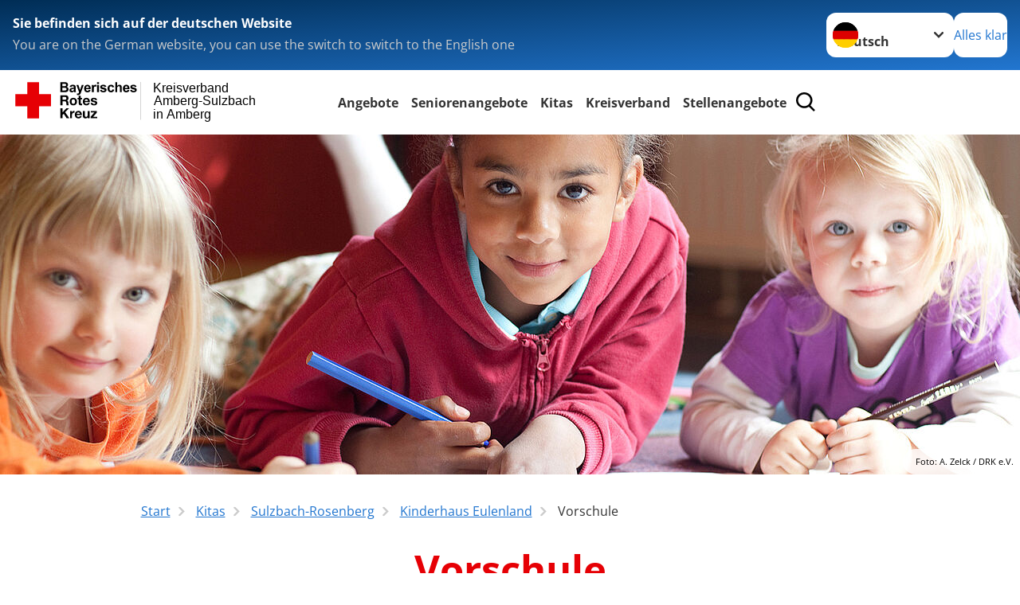

--- FILE ---
content_type: text/html; charset=utf-8
request_url: https://www.kvamberg-sulzbach.brk.de/leichte-sprache/kitas/sulzbach-rosenberg/eulenland/vorschule-1.html
body_size: 17159
content:
<!DOCTYPE html>
<html lang="de">
<head>

<meta charset="utf-8">
<!-- 
	Produced by
	+Pluswerk AG
	https://www.pluswerk.ag/

	This website is powered by TYPO3 - inspiring people to share!
	TYPO3 is a free open source Content Management Framework initially created by Kasper Skaarhoj and licensed under GNU/GPL.
	TYPO3 is copyright 1998-2026 of Kasper Skaarhoj. Extensions are copyright of their respective owners.
	Information and contribution at https://typo3.org/
-->




<meta name="generator" content="TYPO3 CMS">
<meta name="keywords" content="Eulenland, Kindergarten, Kinderhaus, Sulzbach-Rosenberg, Erzieher, Kinder, Kita, Spielen,">
<meta name="author" content="Deutsches Rotes Kreuz">
<meta name="viewport" content="width=device-width, initial-scale=1">
<meta property="og:image" content="https://www.drk.de/fileadmin/DRK-Logo-Facebook.png">
<meta property="og:site_name" content="DRK e.V.">
<meta property="og:type" content="website">
<meta property="og:locale" content="de_DE">
<meta name="twitter:image" content="https://www.drk.de/fileadmin/DRK-Logo-Twitter.png">
<meta name="twitter:card" content="summary_large_image">
<meta name="twitter:site" content="@roteskreuz_de">
<meta name="copyright" content="Deutsches Rotes Kreuz">
<meta name="rating" content="General">
<meta name="revisit-after" content="1">


<link rel="stylesheet" href="/_assets/9d0d9d423edf61855281dad6f8fda023/Css/styles.css?1756118756" media="all">
<link rel="stylesheet" href="/_assets/e2ef477b7510a2835782732fd483c6bc/StyleSheets/stylesheet.min.css?1764743946" media="all">
<link rel="stylesheet" href="/_assets/c6d4d274eb87a12180a04ff4360967d1/Css/VideoShariff.min.css?1729496416" media="all">
<link rel="stylesheet" href="/_assets/d281c2f3e584f3c85e4d8e6c6428b0e3/Css/drkcmsplus.css?1764767756" media="all">
<link rel="stylesheet" href="/_assets/d281c2f3e584f3c85e4d8e6c6428b0e3/Css/Drilldown-Icons.css?1755279857" media="all">
<link rel="stylesheet" href="/_assets/d281c2f3e584f3c85e4d8e6c6428b0e3/Css/drkcmsplus-brk.css?1755279106" media="all">
<link rel="stylesheet" href="/typo3temp/assets/css/fcf3f9bd3f24e5b86ca500ed1be2a968.css?1755279330" media="all">
<link href="/_assets/d281c2f3e584f3c85e4d8e6c6428b0e3/Css/drkcmsplus-flyout.css?1764767756" rel="stylesheet" >
<link href="/_assets/d281c2f3e584f3c85e4d8e6c6428b0e3/Css/drkcmsplus-burger.css?1755279857" rel="stylesheet" >






<meta property="og:title" content="Vorschule"><meta property="og:description" content="Lage und Räumlichkeiten vom Kinderhaus Eulenland"><meta property="og:url" content="/leichte-sprache/kitas/sulzbach-rosenberg/eulenland/vorschule-1.html"><meta property="twitter:title" content="Vorschule"><meta property="twitter:description" content="Lage und Räumlichkeiten vom Kinderhaus Eulenland"><title>Vorschule - Kreisverband Amberg-Sulzbach in Amberg</title><!-- test23 -->




<link rel="apple-touch-icon" sizes="180x180" href="/_assets/e2ef477b7510a2835782732fd483c6bc/Icons/Favicon/apple-touch-icon.png?v=68ddf38fd">
<link rel="icon" type="image/png" sizes="32x32" href="/_assets/e2ef477b7510a2835782732fd483c6bc/Icons/Favicon/favicon-32x32.png?v=68ddf38fd">
<link rel="icon" type="image/png" sizes="16x16" href="/_assets/e2ef477b7510a2835782732fd483c6bc/Icons/Favicon/favicon-16x16.png?v=68ddf38fd">
<link rel="manifest" href="/_assets/e2ef477b7510a2835782732fd483c6bc/Icons/Favicon/site.webmanifest?v=68ddf38fd&quot; crossorigin=&quot;use-credentials">
<link rel="mask-icon" href="/_assets/e2ef477b7510a2835782732fd483c6bc/Icons/Favicon/safari-pinned-tab.svg?v=68ddf38fd&quot; color=&quot;#E60005">
<link rel="shortcut icon" href="/_assets/e2ef477b7510a2835782732fd483c6bc/Icons/Favicon/favicon.ico?v=68ddf38fd">
<meta name="msapplication-TileColor" content="#ffffff">
<meta name="msapplication-config" content="/_assets/e2ef477b7510a2835782732fd483c6bc/Icons/Favicon/browserconfig.xml?v=68ddf38fd">
<meta name="theme-color" content="#ffffff">




<link rel="canonical" href="/leichte-sprache/kitas/sulzbach-rosenberg/eulenland/vorschule-1.html"/>
</head>
<body class="main dti-drkcmsplus dti-brk">


<div class="body__wrapper hyphenate pagets__two_columns"><header id="header"><div class="language-suggest bg bg--blue" style="display: none"><div class="language-suggest__content"><div class="language-suggest__text"><p class="language-suggest__message language-suggest__message--current"><strong><span data-suggest-language="en" style="display: none">You are on the English website</span><span data-suggest-language="de" style="display: none">Sie befinden sich auf der deutschen Website</span><span data-suggest-language="fallback" style="display: none">We do not provide this content in your preferred language</span></strong></p><p class="language-suggest__message language-suggest__message--suggest"><span data-suggest-language="en" style="display: none">You are on the German website, you can use the switch to switch to the English one</span><span data-suggest-language="de" style="display: none">Sie befinden sich auf der englischen Website, Sie können mit dem Schalter auf die deutsche Website wechseln</span><span data-suggest-language="fallback" style="display: none">You can use the switch to switch to the another available language if you want</span></p></div><div class="language-suggest__actions"><nav class="language-menu"><img src="/_assets/e2ef477b7510a2835782732fd483c6bc/Icons/Flags/de.svg?a491da9c1549a36b293a6a391739dfda" width="16" height="16" alt="" aria-hidden="true" class="language-menu__flag language-menu__flag--de"><img src="/_assets/e2ef477b7510a2835782732fd483c6bc/Icons/Flags/de.svg?a491da9c1549a36b293a6a391739dfda" width="16" height="16" alt="" aria-hidden="true" class="language-menu__flag language-menu__flag--de"><label class="visually-hidden" for="lang-select-header">Sprache wechseln zu</label><select name="pets" id="lang-select-header" class="language-menu__select bg bg--default"><option class="language-menu__option" data-flag="de" value="/kitas/sulzbach-rosenberg/eulenland/vorschule-1.html">Deutsch</option></select></nav><button class="language-suggest__close button button--secondary"><span data-suggest-language="en" style="display: none">Continue</span><span data-suggest-language="de" style="display: none">Alles klar</span><span data-suggest-language="fallback" style="display: none">Continue</span></button></div></div></div><div class="toolbar__wrap"><div class="toolbar"><a class="toolbar__logo" title="Zur Startseite" href="/leichte-sprache/startseite-kv.html"><?xml version="1.0" encoding="UTF-8" standalone="no"?><!DOCTYPE svg PUBLIC "-//W3C//DTD SVG 1.1//EN" "http://www.w3.org/Graphics/SVG/1.1/DTD/svg11.dtd"><svg width="100%" height="100%" viewBox="0 0 400 60" version="1.1" xmlns="http://www.w3.org/2000/svg" xmlns:xlink="http://www.w3.org/1999/xlink" xml:space="preserve" xmlns:serif="http://www.serif.com/" style="fill-rule:evenodd;clip-rule:evenodd;stroke-linecap:round;stroke-linejoin:round;stroke-miterlimit:1.5;"><g id="Beschriftung" transform="matrix(1,0,0,1,46.165,0)"><g id="line3" transform="matrix(0.936334,0,0,1,-64.3047,39.6912)"><g transform="matrix(1.068,0,0,1,-13.7389,0)"><text id="f" x="202.057px" y="15.25px" style="font-family:'ArialMT', 'Arial', sans-serif;font-size:20px;">in Amberg</text></g></g><g id="line2" transform="matrix(0.934693,0,0,1,-63.6098,20.1375)"><g transform="matrix(1.06987,0,0,1,-14.1177,0)"><text id="f1" serif:id="f" x="202.057px" y="15.25px" style="font-family:'ArialMT', 'Arial', sans-serif;font-size:20px;">Amberg-Sulzbach</text></g></g><g id="line1" transform="matrix(0.936801,0,0,1,-64.1996,0.204079)"><g transform="matrix(1.06746,0,0,1,-13.6312,0)"><text id="f2" serif:id="f" x="202.057px" y="15.25px" style="font-family:'ArialMT', 'Arial', sans-serif;font-size:20px;">Kreisverband</text></g></g></g><g transform="matrix(0.0894207,0,0,1.13566,134.16,-3.04006)"><g id="Linie"><rect x="201.423" y="2.583" width="0.97" height="49.778" style="fill:rgb(235,235,235);stroke:black;stroke-width:1.24px;"/></g></g><g id="BRK" transform="matrix(1,0,0,1,-50,0)"><g id="BRK-Logo-Text" serif:id="BRK Logo Text"><g id="path5387" transform="matrix(0.915624,0,0,0.914432,10.2474,0.287605)"><path d="M74.854,0L81.421,0C82.721,0 83.691,0.054 84.329,0.162C84.967,0.27 85.54,0.496 86.044,0.838C86.548,1.181 86.968,1.637 87.304,2.207C87.64,2.777 87.809,3.417 87.809,4.125C87.809,4.892 87.601,5.597 87.188,6.237C86.775,6.878 86.214,7.359 85.507,7.679C86.505,7.971 87.271,8.469 87.807,9.173C88.343,9.877 88.611,10.704 88.611,11.655C88.611,12.403 88.437,13.131 88.09,13.838C87.742,14.546 87.268,15.111 86.667,15.534C86.065,15.957 85.325,16.217 84.443,16.315C83.89,16.374 82.557,16.412 80.444,16.427L74.853,16.427L74.853,-0L74.854,-0L74.854,0ZM78.179,2.73L78.179,6.516L80.348,6.516C81.638,6.516 82.44,6.498 82.753,6.461C83.319,6.394 83.764,6.198 84.09,5.874C84.413,5.55 84.576,5.124 84.576,4.596C84.576,4.09 84.437,3.678 84.157,3.362C83.877,3.045 83.461,2.854 82.91,2.787C82.582,2.75 81.638,2.731 80.08,2.731L78.179,2.731L78.179,2.73ZM78.179,9.246L78.179,13.652L81.25,13.652C82.446,13.652 83.205,13.618 83.526,13.55C84.018,13.461 84.42,13.241 84.73,12.893C85.04,12.544 85.196,12.078 85.196,11.494C85.196,10.999 85.076,10.58 84.837,10.235C84.598,9.891 84.252,9.64 83.801,9.482C83.349,9.325 82.368,9.246 80.859,9.246L78.179,9.246Z"/></g><g id="path5389" transform="matrix(0.915624,0,0,0.914432,10.2474,0.287605)"><path d="M93.283,8.191L90.44,7.686C90.761,6.524 91.314,5.664 92.097,5.105C92.882,4.547 94.046,4.267 95.592,4.267C96.995,4.267 98.041,4.433 98.728,4.765C99.414,5.097 99.897,5.52 100.178,6.031C100.457,6.542 100.597,7.482 100.597,8.848L100.551,12.521C100.551,13.566 100.601,14.337 100.701,14.833C100.801,15.329 100.988,15.861 101.262,16.429L98.144,16.429C98.062,16.221 97.962,15.915 97.843,15.509C97.791,15.324 97.754,15.202 97.731,15.143C97.196,15.671 96.623,16.066 96.013,16.331C95.403,16.595 94.752,16.726 94.059,16.726C92.839,16.726 91.877,16.394 91.174,15.73C90.471,15.065 90.12,14.225 90.12,13.21C90.12,12.538 90.28,11.938 90.6,11.412C90.921,10.886 91.37,10.483 91.948,10.203C92.526,9.923 93.359,9.678 94.449,9.47C95.918,9.193 96.935,8.935 97.503,8.697L97.503,8.379C97.503,7.766 97.353,7.329 97.054,7.068C96.754,6.807 96.19,6.677 95.36,6.677C94.799,6.677 94.362,6.789 94.047,7.013C93.732,7.237 93.477,7.629 93.283,8.191L93.283,8.191ZM97.502,10.737C97.099,10.872 96.461,11.032 95.588,11.219C94.716,11.406 94.144,11.589 93.876,11.768C93.466,12.059 93.261,12.429 93.261,12.876C93.261,13.317 93.425,13.698 93.753,14.019C94.081,14.339 94.499,14.5 95.007,14.5C95.574,14.5 96.115,14.314 96.63,13.94C97.01,13.657 97.26,13.31 97.38,12.899C97.462,12.63 97.503,12.118 97.503,11.364L97.503,10.737L97.502,10.737Z"/></g><g id="path5391" transform="matrix(0.915624,0,0,0.914432,10.2474,0.287605)"><path d="M101.739,4.52L105.086,4.52L107.941,12.967L110.727,4.52L113.982,4.52L109.785,15.98L109.028,18.048C108.751,18.742 108.487,19.271 108.236,19.636C107.985,20.001 107.696,20.298 107.37,20.525C107.045,20.752 106.644,20.93 106.168,21.056C105.693,21.183 105.155,21.246 104.556,21.246C103.95,21.246 103.354,21.183 102.77,21.056L102.495,18.599C102.989,18.697 103.434,18.745 103.832,18.745C104.566,18.745 105.108,18.529 105.461,18.098C105.812,17.668 106.082,17.118 106.269,16.451L101.739,4.52Z" style="fill-rule:nonzero;"/></g><g id="path5393" transform="matrix(0.915624,0,0,0.914432,10.2474,0.287605)"><path d="M122.439,12.665L125.581,13.193C125.178,14.344 124.541,15.221 123.672,15.823C122.802,16.425 121.714,16.726 120.409,16.726C118.341,16.726 116.812,16.049 115.819,14.694C115.035,13.61 114.643,12.24 114.643,10.587C114.643,8.611 115.158,7.064 116.187,5.945C117.216,4.826 118.518,4.267 120.091,4.267C121.859,4.267 123.253,4.853 124.275,6.024C125.297,7.195 125.786,8.988 125.741,11.404L117.876,11.404C117.898,12.338 118.151,13.065 118.635,13.584C119.119,14.103 119.721,14.364 120.442,14.364C120.933,14.364 121.346,14.229 121.681,13.961C122.015,13.693 122.268,13.261 122.439,12.665ZM122.622,9.476C122.6,8.562 122.366,7.867 121.919,7.391C121.473,6.915 120.929,6.677 120.289,6.677C119.604,6.677 119.038,6.928 118.591,7.431C118.145,7.933 117.925,8.615 117.933,9.477L122.622,9.477L122.622,9.476Z"/></g><g id="path5395" transform="matrix(0.915624,0,0,0.914432,10.2474,0.287605)"><path d="M130.872,16.428L127.73,16.428L127.73,4.52L130.642,4.52L130.642,6.211C131.144,5.412 131.594,4.888 131.995,4.64C132.396,4.391 132.85,4.267 133.358,4.267C134.076,4.267 134.769,4.465 135.435,4.861L134.461,7.604C133.93,7.261 133.436,7.089 132.98,7.089C132.539,7.089 132.166,7.21 131.859,7.453C131.552,7.695 131.312,8.134 131.135,8.768C130.96,9.403 130.872,10.731 130.872,12.754L130.872,16.428Z" style="fill-rule:nonzero;"/></g><g id="path5397" transform="matrix(0.915624,0,0,0.914432,10.2474,0.287605)"><path d="M136.321,2.914L136.321,0L139.462,0L139.462,2.914L136.321,2.914ZM136.321,16.428L136.321,4.52L139.462,4.52L139.462,16.428L136.321,16.428Z"/></g><g id="path5399" transform="matrix(0.915624,0,0,0.914432,10.2474,0.287605)"><path d="M141.097,13.078L144.261,12.596C144.396,13.204 144.668,13.666 145.079,13.981C145.489,14.297 146.065,14.454 146.803,14.454C147.617,14.454 148.229,14.305 148.639,14.005C148.916,13.795 149.054,13.515 149.054,13.163C149.054,12.924 148.979,12.725 148.829,12.568C148.672,12.419 148.321,12.28 147.776,12.153C145.236,11.592 143.626,11.078 142.945,10.615C142.004,9.971 141.533,9.076 141.533,7.93C141.533,6.896 141.94,6.028 142.754,5.323C143.568,4.62 144.83,4.267 146.54,4.267C148.168,4.267 149.378,4.534 150.169,5.068C150.961,5.601 151.506,6.39 151.805,7.434L148.847,7.985C148.72,7.519 148.477,7.16 148.12,6.912C147.764,6.664 147.256,6.54 146.595,6.54C145.762,6.54 145.165,6.656 144.805,6.888C144.565,7.053 144.444,7.266 144.444,7.528C144.444,7.752 144.549,7.943 144.759,8.101C145.044,8.31 146.027,8.606 147.707,8.988C149.389,9.37 150.563,9.837 151.229,10.391C151.888,10.951 152.218,11.732 152.218,12.735C152.218,13.826 151.762,14.764 150.851,15.55C149.939,16.335 148.589,16.727 146.804,16.727C145.182,16.727 143.898,16.4 142.953,15.746C142.007,15.092 141.388,14.201 141.097,13.078Z" style="fill-rule:nonzero;"/></g><g id="path5401" transform="matrix(0.915624,0,0,0.914432,10.2474,0.287605)"><path d="M164.893,8.053L161.797,8.604C161.693,7.989 161.456,7.525 161.086,7.213C160.717,6.902 160.237,6.746 159.648,6.746C158.864,6.746 158.239,7.017 157.772,7.56C157.306,8.102 157.073,9.01 157.073,10.283C157.073,11.698 157.31,12.697 157.783,13.281C158.256,13.864 158.891,14.157 159.689,14.157C160.285,14.157 160.773,13.987 161.153,13.645C161.533,13.304 161.802,12.717 161.957,11.885L165.053,12.413C164.732,13.836 164.117,14.91 163.206,15.636C162.297,16.363 161.076,16.726 159.547,16.726C157.809,16.726 156.423,16.176 155.39,15.077C154.357,13.977 153.84,12.454 153.84,10.509C153.84,8.54 154.358,7.009 155.395,5.912C156.431,4.816 157.834,4.268 159.601,4.268C161.047,4.268 162.198,4.58 163.051,5.204C163.907,5.827 164.52,6.777 164.893,8.053Z" style="fill-rule:nonzero;"/></g><g id="path5403" transform="matrix(0.915624,0,0,0.914432,10.2474,0.287605)"><path d="M169.932,0L169.932,6.09C170.953,4.875 172.174,4.267 173.593,4.267C174.322,4.267 174.978,4.402 175.564,4.671C176.149,4.939 176.591,5.283 176.888,5.701C177.185,6.119 177.387,6.582 177.496,7.09C177.604,7.597 177.659,8.385 177.659,9.452L177.659,16.428L174.518,16.428L174.518,10.147C174.518,8.901 174.457,8.11 174.336,7.774C174.215,7.438 174.002,7.171 173.696,6.973C173.39,6.775 173.008,6.677 172.547,6.677C172.019,6.677 171.547,6.803 171.132,7.057C170.717,7.311 170.413,7.694 170.221,8.204C170.028,8.715 169.932,9.471 169.932,10.471L169.932,16.427L166.79,16.427L166.79,0L169.932,0Z" style="fill-rule:nonzero;"/></g><g id="path5405" transform="matrix(0.915624,0,0,0.914432,10.2474,0.287605)"><path d="M187.275,12.665L190.417,13.193C190.013,14.344 189.377,15.221 188.508,15.823C187.638,16.425 186.55,16.726 185.244,16.726C183.177,16.726 181.647,16.049 180.654,14.694C179.87,13.61 179.479,12.24 179.479,10.587C179.479,8.611 179.994,7.064 181.022,5.945C182.051,4.827 183.353,4.267 184.927,4.267C186.694,4.267 188.09,4.853 189.111,6.024C190.132,7.195 190.621,8.988 190.577,11.404L182.712,11.404C182.734,12.338 182.987,13.065 183.471,13.584C183.955,14.103 184.557,14.364 185.278,14.364C185.769,14.364 186.182,14.229 186.517,13.961C186.851,13.693 187.103,13.261 187.275,12.665ZM187.459,9.476C187.437,8.562 187.201,7.867 186.755,7.391C186.308,6.915 185.764,6.677 185.125,6.677C184.44,6.677 183.874,6.928 183.427,7.431C182.98,7.933 182.761,8.615 182.769,9.477L187.459,9.477L187.459,9.476Z"/></g><g id="path5407" transform="matrix(0.915624,0,0,0.914432,10.2474,0.287605)"><path d="M191.581,13.078L194.744,12.596C194.879,13.204 195.151,13.666 195.562,13.981C195.973,14.297 196.548,14.454 197.286,14.454C198.1,14.454 198.712,14.305 199.123,14.005C199.399,13.795 199.537,13.515 199.537,13.163C199.537,12.924 199.462,12.725 199.312,12.568C199.156,12.419 198.805,12.28 198.259,12.153C195.719,11.592 194.109,11.078 193.428,10.615C192.487,9.971 192.016,9.076 192.016,7.93C192.016,6.896 192.423,6.028 193.237,5.323C194.051,4.619 195.314,4.267 197.023,4.267C198.652,4.267 199.861,4.534 200.652,5.068C201.445,5.601 201.989,6.39 202.288,7.434L199.33,7.985C199.203,7.519 198.96,7.16 198.604,6.912C198.248,6.664 197.739,6.54 197.079,6.54C196.246,6.54 195.648,6.656 195.288,6.888C195.048,7.053 194.928,7.266 194.928,7.528C194.928,7.752 195.033,7.943 195.243,8.101C195.528,8.31 196.51,8.606 198.191,8.988C199.873,9.37 201.046,9.837 201.712,10.391C202.372,10.951 202.701,11.732 202.701,12.735C202.701,13.826 202.245,14.764 201.334,15.55C200.422,16.335 199.073,16.727 197.287,16.727C195.665,16.727 194.382,16.4 193.436,15.746C192.49,15.09 191.872,14.201 191.581,13.078Z" style="fill-rule:nonzero;"/></g><g id="path5411" transform="matrix(0.915624,0,0,0.914432,10.2474,0.287605)"><path d="M74.9,21.518L83.75,21.518C86.692,21.518 88.554,23.566 88.554,26.05C88.554,27.983 87.772,29.431 85.956,30.168L85.956,30.213C87.727,30.673 88.232,32.398 88.347,34.055C88.416,35.09 88.392,37.022 89.036,37.942L85.427,37.942C84.991,36.907 85.037,35.319 84.853,34.008C84.6,32.284 83.933,31.525 82.118,31.525L78.509,31.525L78.509,37.942L74.9,37.942L74.9,21.518L74.9,21.518L74.9,21.518ZM78.509,28.948L82.462,28.948C84.071,28.948 84.945,28.258 84.945,26.601C84.945,25.015 84.071,24.324 82.462,24.324L78.509,24.324L78.509,28.948Z" style="fill-rule:nonzero;"/></g><g id="path5413" transform="matrix(0.915624,0,0,0.914432,10.2474,0.287605)"><path d="M96.622,25.728C100.368,25.728 102.782,28.212 102.782,32.008C102.782,35.779 100.367,38.264 96.622,38.264C92.897,38.264 90.484,35.779 90.484,32.008C90.484,28.212 92.898,25.728 96.622,25.728ZM96.622,35.802C98.852,35.802 99.518,33.893 99.518,32.008C99.518,30.098 98.852,28.189 96.622,28.189C94.415,28.189 93.749,30.099 93.749,32.008C93.749,33.894 94.415,35.802 96.622,35.802Z" style="fill-rule:nonzero;"/></g><g id="path5415" transform="matrix(0.915624,0,0,0.914432,10.2474,0.287605)"><path d="M108.989,26.05L111.379,26.05L111.379,28.235L108.989,28.235L108.989,34.123C108.989,35.227 109.265,35.503 110.369,35.503C110.713,35.503 111.035,35.48 111.38,35.411L111.38,37.965C110.829,38.056 110.115,38.08 109.472,38.08C107.472,38.08 105.725,37.619 105.725,35.25L105.725,28.235L103.748,28.235L103.748,26.05L105.725,26.05L105.725,22.485L108.989,22.485L108.989,26.05L108.989,26.05Z" style="fill-rule:nonzero;"/></g><g id="path5417" transform="matrix(0.915624,0,0,0.914432,10.2474,0.287605)"><path d="M115.7,32.789C115.793,34.86 116.804,35.802 118.619,35.802C119.929,35.802 120.987,34.998 121.194,34.261L124.067,34.261C123.147,37.068 121.194,38.264 118.504,38.264C114.757,38.264 112.436,35.687 112.436,32.008C112.436,28.442 114.895,25.728 118.504,25.728C122.549,25.728 124.504,29.132 124.274,32.789L115.7,32.789ZM121.01,30.719C120.712,29.063 119.998,28.189 118.413,28.189C116.344,28.189 115.746,29.799 115.7,30.719L121.01,30.719Z" style="fill-rule:nonzero;"/></g><g id="path5419" transform="matrix(0.915624,0,0,0.914432,10.2474,0.287605)"><path d="M128.734,34.077C128.757,35.503 129.952,36.078 131.239,36.078C132.182,36.078 133.377,35.71 133.377,34.561C133.377,33.57 132.02,33.225 129.676,32.72C127.79,32.306 125.906,31.639 125.906,29.546C125.906,26.51 128.526,25.728 131.077,25.728C133.676,25.728 136.066,26.602 136.318,29.523L133.215,29.523C133.124,28.258 132.158,27.913 130.986,27.913C130.25,27.913 129.17,28.052 129.17,29.018C129.17,30.19 131.009,30.352 132.87,30.789C134.779,31.226 136.641,31.917 136.641,34.124C136.641,37.253 133.928,38.265 131.216,38.265C128.457,38.265 125.768,37.23 125.629,34.079L128.734,34.079L128.734,34.077Z" style="fill-rule:nonzero;"/></g><g id="polygon5421" transform="matrix(0.613883,0,0,0.613476,10.2474,0.287606)"><path d="M123.75,73.817L134.241,88.629L127.486,88.629L120.115,77.623L117.03,80.743L117.03,88.629L111.647,88.629L111.647,64.149L117.03,64.149L117.03,74.298L126.596,64.149L133.315,64.149L123.75,73.817Z" style="fill-rule:nonzero;"/></g><g id="path5423" transform="matrix(0.915624,0,0,0.914432,10.2474,0.287605)"><path d="M91.105,47.568L94.209,47.568L94.209,49.776L94.254,49.776C94.852,48.281 96.461,47.246 98.047,47.246C98.277,47.246 98.553,47.292 98.76,47.362L98.76,50.397C98.461,50.328 97.979,50.282 97.588,50.282C95.198,50.282 94.37,52.007 94.37,54.1L94.37,59.459L91.105,59.459L91.105,47.568L91.105,47.568Z" style="fill-rule:nonzero;"/></g><g id="path5425" transform="matrix(0.915624,0,0,0.914432,10.2474,0.287605)"><path d="M102.327,54.307C102.418,56.378 103.43,57.32 105.246,57.32C106.556,57.32 107.613,56.516 107.82,55.78L110.694,55.78C109.774,58.585 107.82,59.782 105.13,59.782C101.384,59.782 99.062,57.205 99.062,53.526C99.062,49.96 101.521,47.246 105.13,47.246C109.176,47.246 111.13,50.65 110.9,54.307L102.327,54.307ZM107.637,52.237C107.338,50.581 106.625,49.707 105.039,49.707C102.97,49.707 102.372,51.317 102.327,52.237L107.637,52.237Z" style="fill-rule:nonzero;"/></g><g id="path5427" transform="matrix(0.915624,0,0,0.914432,10.2474,0.287605)"><path d="M123.773,59.46L120.669,59.46L120.669,57.804L120.6,57.804C119.772,59.138 118.348,59.782 116.968,59.782C113.497,59.782 112.624,57.827 112.624,54.882L112.624,47.568L115.888,47.568L115.888,54.284C115.888,56.239 116.462,57.205 117.98,57.205C119.75,57.205 120.508,56.216 120.508,53.801L120.508,47.568L123.772,47.568L123.772,59.46L123.773,59.46Z" style="fill-rule:nonzero;"/></g><g id="polygon5429" transform="matrix(0.613883,0,0,0.613476,10.2474,0.287606)"><path d="M187.284,88.629L187.284,84.96L196.507,74.572L187.97,74.572L187.97,70.903L202.919,70.903L202.919,74.572L193.695,84.96L203.569,84.96L203.569,88.629L187.284,88.629Z" style="fill-rule:nonzero;"/></g></g><g transform="matrix(1,0,0,1,9.97554,0.135392)"><g id="Rotkreuz-Logo" serif:id="Rotkreuz Logo"><path d="M36.39,0.1L36.39,18.3L54.57,18.3L54.57,36.54L36.39,36.54L36.39,54.75L18.18,54.75L18.18,36.54L0,36.54L0,18.3L18.18,18.3L18.18,0.1L36.39,0.1Z" style="fill:rgb(230,0,5);fill-rule:nonzero;"/></g></g></g></svg></a><div class="toolbar__navigation"><nav id="main-menu-flyout" class="main-menu-flyout" aria-label="Hauptmenü"  aria-hidden="true"><ul class="flyout-navi nav-list level-1" id="siteNavi"><li class="nav-item level-1-item parent"><button id="parent-1"
									class="nav-item-button"
									aria-expanded="false"
									aria-controls="subnavi-1">
						Angebote
					</button><div class="sub-navi-wrapper"
							 inert
							 aria-hidden="true"
							 id="subnavi-1"
							 aria-labelledby="parent-1"><ul class="nav-list sub-navi level-2"><li class="nav-item parent"><span>Alltagshilfen</span><ul class="nav-list sub-navi level-3-or-deeper"><li class="nav-item" ><a class="nav-link" href="/leichte-sprache/angebote/alltagshilfen/hausnotruf.html" target="_self" title="Hausnotruf"><span>Hausnotruf</span></a></li><li class="nav-item" ><a class="nav-link" href="/leichte-sprache/angebote/alltagshilfen/essen-auf-raedern.html" target="_self" title="Essen auf Rädern"><span>Essen auf Rädern</span></a></li><li class="nav-item" ><a class="nav-link" href="/leichte-sprache/angebote/alltagshilfen/seniorenwohn-und-pflegeheime.html" target="_self" title="Seniorenwohn- und Pflegeheime"><span>Seniorenwohn- und Pflegeheime</span></a></li><li class="nav-item" ><a class="nav-link" href="/leichte-sprache/angebote/alltagshilfen/mobilruf.html" target="_self" title="Mobilruf"><span>Mobilruf</span></a></li><li class="nav-item" ><a class="nav-link" href="/leichte-sprache/angebote/alltagshilfen/rueckholdienst.html" target="_self" title="Rückholdienst"><span>Rückholdienst</span></a></li><li class="nav-item" ><a class="nav-link" href="/leichte-sprache/angebote/alltagshilfen/tages-und-kurzzeitpflege.html" target="_self" title="Tages- und Kurzzeitpflege"><span>Tages- und Kurzzeitpflege</span></a></li></ul></li><li class="nav-item parent"><span>Bevölkerungsschutz und Rettung</span><ul class="nav-list sub-navi level-3-or-deeper"><li class="nav-item" ><a class="nav-link" href="/leichte-sprache/angebote/bevoelkerungsschutz-und-rettung/rettungsdienst.html" target="_self" title="Rettungsdienst"><span>Rettungsdienst</span></a></li></ul></li><li class="nav-item parent"><span>Existenzsichernde Hilfe</span><ul class="nav-list sub-navi level-3-or-deeper"><li class="nav-item" ><a class="nav-link" href="/leichte-sprache/angebote/existenzsichernde-hilfe/rotkreuzladen-amberg-1.html" target="_self" title="Rotkreuzladen Amberg"><span>Rotkreuzladen Amberg</span></a></li><li class="nav-item" ><a class="nav-link" href="/leichte-sprache/angebote/existenzsichernde-hilfe/altkleidersammlung.html" target="_self" title="Altkleider"><span>Altkleider</span></a></li></ul></li><li class="nav-item parent"><span>Engagement</span><ul class="nav-list sub-navi level-3-or-deeper"><li class="nav-item" ><a class="nav-link" href="/leichte-sprache/angebote/engagement/blutspende.html" target="_self" title="Blutspende"><span>Blutspende</span></a></li><li class="nav-item" ><a class="nav-link" href="/leichte-sprache/angebote/engagement/bundesfreiwilligendienst.html" target="_self" title="Bundesfreiwilligendienst"><span>Bundesfreiwilligendienst</span></a></li><li class="nav-item" ><a class="nav-link" href="/leichte-sprache/angebote/engagement/freiwilliges-soziales-jahr.html" target="_self" title="Freiwilliges Soziales Jahr"><span>Freiwilliges Soziales Jahr</span></a></li></ul></li><li class="nav-item parent"><span>Ehrenamt</span><ul class="nav-list sub-navi level-3-or-deeper"><li class="nav-item" ><a class="nav-link" href="/leichte-sprache/angebote/ehrenamt/bereitschaften.html" target="_self" title="Bereitschaften"><span>Bereitschaften</span></a></li><li class="nav-item" ><a class="nav-link" href="/leichte-sprache/angebote/ehrenamt/bergwacht.html" target="_self" title="Die Bergwacht ehrenamtlich - professionell"><span>Bergwacht</span></a></li><li class="nav-item" ><a class="nav-link" href="/leichte-sprache/angebote/ehrenamt/wasserwacht.html" target="_self" title="Die Wasserwacht des BRK"><span>Wasserwacht</span></a></li><li class="nav-item" ><a class="nav-link" href="/leichte-sprache/angebote/ehrenamt/jugendrotkreuz.html" target="_self" title="Jugendrotkreuz"><span>Jugendrotkreuz</span></a></li><li class="nav-item" ><a class="nav-link" href="/leichte-sprache/angebote/ehrenamt/hvo-helfer-vor-ort.html" target="_self" title="HvO - Helfer vor Ort"><span>HvO - Helfer vor Ort</span></a></li></ul></li><li class="nav-item parent"><span>Spenden, Mitglied, Helfer</span><ul class="nav-list sub-navi level-3-or-deeper"><li class="nav-item" ><a class="nav-link" href="/leichte-sprache/angebote/spenden-mitglied-helfer/spender-und-foerderer.html" target="_self" title="Spender und Förderer"><span>Spender und Förderer</span></a></li><li class="nav-item" ><a class="nav-link" href="/leichte-sprache/angebote/spenden-mitglied-helfer/spendeninformationen.html" target="_self" title="Spendeninformationen"><span>Spendeninformationen</span></a></li><li class="nav-item" ><a class="nav-link" href="/leichte-sprache/angebote/spenden-mitglied-helfer/informationen-fuer-foerdermitglieder.html" target="_self" title="Informationen für Fördermitglieder"><span>Informationen für Fördermitglieder</span></a></li></ul></li><li class="nav-item parent"><span>Kursangebote</span><ul class="nav-list sub-navi level-3-or-deeper"><li class="nav-item" ><a class="nav-link" href="/leichte-sprache/angebote/kursangebote/kurse-im-ueberblick.html" target="_self" title="Kurse im Überblick"><span>Kurse im Überblick</span></a></li><li class="nav-item" ><a class="nav-link" href="/leichte-sprache/angebote/kursangebote/erste-hilfe-kurs-bg-ersthelfer-9ue.html" target="_self" title="Erste Hilfe Kurs BG-Ersthelfer (9UE)"><span>Erste Hilfe Kurs BG-Ersthelfer (9UE)</span></a></li><li class="nav-item" ><a class="nav-link" href="/leichte-sprache/angebote/kursangebote/erste-hilfe-training-bg-9ue.html" target="_self" title="Erste Hilfe Training BG (9UE)"><span>Erste Hilfe Training BG (9UE)</span></a></li><li class="nav-item" ><a class="nav-link" href="/leichte-sprache/angebote/kursangebote/erste-hilfe-kurs-fuehrerschein.html" target="_self" title="Erste Hilfe Kurs - Führerschein"><span>Erste Hilfe Kurs - Führerschein</span></a></li><li class="nav-item" ><a class="nav-link" href="/leichte-sprache/angebote/kursangebote/kurse-fuer-erzieher-lehrer-und-eltern.html" target="_self" title="Kurs für Erzieher, Grundschullehrer und Eltern"><span>Kurs für Erzieher, Grundschullehrer und Eltern</span></a></li><li class="nav-item" ><a class="nav-link" href="/leichte-sprache/angebote/kursangebote/sonstige-erste-hilfe-kurse.html" target="_self" title="Sonstige Erste Hilfe Kurse"><span>Sonstige Erste Hilfe Kurse</span></a></li><li class="nav-item" ><a class="nav-link" href="/leichte-sprache/angebote/kursangebote/erste-hilfe-handbuch.html" target="_self" title="Erste Hilfe Handbuch"><span>Erste Hilfe Handbuch</span></a></li><li class="nav-item" ><a class="nav-link" href="/leichte-sprache/angebote/kursangebote/feedback.html" target="_self" title="Feedback"><span>Feedback</span></a></li></ul></li></ul></div><div class="open-parent-overlay"></div></li><li class="nav-item level-1-item parent"><button id="parent-2"
									class="nav-item-button"
									aria-expanded="false"
									aria-controls="subnavi-2">
						Seniorenangebote
					</button><div class="sub-navi-wrapper"
							 inert
							 aria-hidden="true"
							 id="subnavi-2"
							 aria-labelledby="parent-2"><ul class="nav-list sub-navi level-2"><li class="nav-item parent"><span>Seniorenheim Ensdorf</span><ul class="nav-list sub-navi level-3-or-deeper"><li class="nav-item" ><a class="nav-link" href="/leichte-sprache/seniorenheime/spalte-1/seniorenheim-ensdorf/qualitaet.html" target="_self" title="Qualität"><span>Qualität</span></a></li><li class="nav-item" ><a class="nav-link" href="/leichte-sprache/seniorenheime/spalte-1/seniorenheim-ensdorf/unser-team.html" target="_self" title="Unser Team"><span>Unser Team</span></a></li><li class="nav-item" ><a class="nav-link" href="/leichte-sprache/seniorenheime/spalte-1/seniorenheim-ensdorf/veranstaltungskalender.html" target="_self" title="Veranstaltungskalender"><span>Veranstaltungskalender</span></a></li><li class="nav-item" ><a class="nav-link" href="/leichte-sprache/seniorenheime/spalte-1/seniorenheim-ensdorf/unsere-kueche.html" target="_self" title="Unsere Küche"><span>Unsere Küche</span></a></li><li class="nav-item" ><a class="nav-link" href="/leichte-sprache/seniorenheime/spalte-1/seniorenheim-ensdorf/kontakt.html" target="_self" title="Kontakt"><span>Kontakt</span></a></li></ul></li><li class="nav-item parent"><span>Seniorenheim Hirschau</span><ul class="nav-list sub-navi level-3-or-deeper"><li class="nav-item" ><a class="nav-link" href="/leichte-sprache/seniorenheime/seniorenheim-hirschau/unsere-raeumlichkeiten.html" target="_self" title="Unsere Räumlichkeiten"><span>Unsere Räumlichkeiten</span></a></li><li class="nav-item" ><a class="nav-link" href="/leichte-sprache/seniorenheime/seniorenheim-hirschau/qualitaet.html" target="_self" title="Qualität"><span>Qualität</span></a></li><li class="nav-item" ><a class="nav-link" href="/leichte-sprache/seniorenheime/seniorenheim-hirschau/unser-team.html" target="_self" title="Unser Team"><span>Unser Team</span></a></li><li class="nav-item" ><a class="nav-link" href="/leichte-sprache/seniorenheime/seniorenheim-hirschau/kontakt.html" target="_self" title="Kontakt"><span>Kontakt</span></a></li></ul></li><li class="nav-item parent"><span>Seniorenheim Kastl</span><ul class="nav-list sub-navi level-3-or-deeper"><li class="nav-item" ><a class="nav-link" href="/leichte-sprache/seniorenheime/seniorenheim-kastl/ueber-uns.html" target="_self" title="Über uns"><span>Über uns</span></a></li><li class="nav-item" ><a class="nav-link" href="/leichte-sprache/seniorenheime/seniorenheim-kastl/pflegesaetze.html" target="_self" title="Pflegesätze"><span>Pflegesätze</span></a></li><li class="nav-item" ><a class="nav-link" href="/leichte-sprache/seniorenheime/seniorenheim-kastl/qualitaet.html" target="_self" title="Qualität"><span>Qualität</span></a></li><li class="nav-item" ><a class="nav-link" href="/leichte-sprache/seniorenheime/seniorenheim-kastl/kontakt.html" target="_self" title="Kontakt"><span>Kontakt</span></a></li></ul></li><li class="nav-item parent"><span>Seniorenheim Vilseck</span><ul class="nav-list sub-navi level-3-or-deeper"><li class="nav-item" ><a class="nav-link" href="/leichte-sprache/seniorenheime/seniorenheim-vilseck/ueber-uns.html" target="_self" title="Über uns"><span>Über uns</span></a></li><li class="nav-item" ><a class="nav-link" href="/leichte-sprache/seniorenheime/seniorenheim-vilseck/qualitaet.html" target="_self" title="Qualität"><span>Qualität</span></a></li><li class="nav-item" ><a class="nav-link" href="/leichte-sprache/seniorenheime/seniorenheim-vilseck/kontakt.html" target="_self" title="Kontakt"><span>Kontakt</span></a></li></ul></li><li class="nav-item parent"><span>Tagespflege</span><ul class="nav-list sub-navi level-3-or-deeper"><li class="nav-item" ><a class="nav-link" href="/leichte-sprache/angebote/alltagshilfen/tages-und-kurzzeitpflege.html" target="_self" title="Tages- und Kurzzeitpflege"><span>Tages- und Kurzzeitpflege</span></a></li><li class="nav-item" ><a class="nav-link" href="/leichte-sprache/seniorenheime/tagespflege/solitaere-tagespflege-st-barbara-hirschau.html" target="_self" title="Solitäre Tagespflege St. Barbara Hirschau"><span>Solitäre Tagespflege St. Barbara Hirschau</span></a></li></ul></li></ul></div><div class="open-parent-overlay"></div></li><li class="nav-item level-1-item parent active"><button id="parent-3"
									class="nav-item-button"
									aria-expanded="false"
									aria-controls="subnavi-3">
						Kitas
					</button><div class="sub-navi-wrapper"
							 inert
							 aria-hidden="true"
							 id="subnavi-3"
							 aria-labelledby="parent-3"><ul class="nav-list sub-navi level-2"><li class="nav-item parent"><span>Amberg</span><ul class="nav-list sub-navi level-3-or-deeper"><li class="nav-item" ><a class="nav-link" href="/leichte-sprache/kitas/kinderkrippe-elements.html" target="_self" title="Kinderkrippe Elements"><span>Kinderkrippe Elements</span></a></li><li class="nav-item" ><a class="nav-link" href="/leichte-sprache/kitas/amberg/kinderkrippe-marienkaefer.html" target="_self" title="Kinderkrippe Marienkäfer"><span>Kinderkrippe Marienkäfer</span></a></li><li class="nav-item" ><a class="nav-link" href="/leichte-sprache/kitas/amberg/kinderkrippe-maeuseland.html" target="_self" title="Kinderkrippe Mäuseland"><span>Kinderkrippe Mäuseland</span></a></li><li class="nav-item" ><a class="nav-link" href="/leichte-sprache/kitas/amberg/kita-christkoenig.html" target="_self" title="Kita Christkönig"><span>Kita Christkönig</span></a></li><li class="nav-item" ><a class="nav-link" href="/leichte-sprache/kitas/amberg/waldkindergarten-immenstetten.html" target="_self" title="Waldkindergarten Waldforscher"><span>Waldkindergarten Waldforscher</span></a></li></ul></li><li class="nav-item parent"><span>Birgland</span><ul class="nav-list sub-navi level-3-or-deeper"><li class="nav-item" ><a class="nav-link" href="/leichte-sprache/kitas/birgland/kuekennest.html" target="_self" title="Kindergarten Kükennest"><span>Kindergarten Kükennest</span></a></li><li class="nav-item" ><a class="nav-link" href="/leichte-sprache/kitas/birgland/kita-kunterbunt.html" target="_self" title="Kita Kunterbunt"><span>Kita Kunterbunt</span></a></li></ul></li><li class="nav-item parent"><span>Ehenfeld</span><ul class="nav-list sub-navi level-3-or-deeper"><li class="nav-item" ><a class="nav-link" href="/leichte-sprache/kitas/ehenfeld/kita-mit-herz.html" target="_self" title="Kita mit Herz"><span>Kita mit Herz</span></a></li></ul></li><li class="nav-item parent"><span>Hahnbach</span><ul class="nav-list sub-navi level-3-or-deeper"><li class="nav-item" ><a class="nav-link" href="/leichte-sprache/kitas/hahnbach/kinderhaus-blumenwiese.html" target="_self" title="Kinderhaus Blumenwiese"><span>Kinderhaus Blumenwiese</span></a></li><li class="nav-item" ><a class="nav-link" href="/leichte-sprache/kitas/hahnbach/kindertagesstaette-klapperstoerche.html" target="_self" title="Kita Klapperstörche"><span>Kita Klapperstörche</span></a></li></ul></li><li class="nav-item parent"><span>Kainsricht</span><ul class="nav-list sub-navi level-3-or-deeper"><li class="nav-item" ><a class="nav-link" href="/leichte-sprache/kitas/kainsricht/waldkindergarten-raeuberwald.html" target="_self" title="Waldkindergarten Räuberwald"><span>Waldkindergarten Räuberwald</span></a></li></ul></li><li class="nav-item parent"><span>Kümmersbruck</span><ul class="nav-list sub-navi level-3-or-deeper"><li class="nav-item" ><a class="nav-link" href="/leichte-sprache/kitas/kuemmersbruck/kita-die-schwepperlinge.html" target="_self" title="Kita &quot;die Schwepperlinge&quot;"><span>Kita &quot;die Schwepperlinge&quot;</span></a></li></ul></li><li class="nav-item parent"><span>Pommelsbrunn</span><ul class="nav-list sub-navi level-3-or-deeper"><li class="nav-item" ><a class="nav-link" href="/leichte-sprache/kitas/pommelsbrunn/kita-hawei.html" target="_self" title="Kita HaWei"><span>Kita HaWei</span></a></li></ul></li><li class="nav-item parent active"><span>Sulzbach-Rosenberg</span><ul class="nav-list sub-navi level-3-or-deeper"><li class="nav-item active" ><a class="nav-link" href="/leichte-sprache/kitas/sulzbach-rosenberg/eulenland-1.html" target="_self" title="Kinderhaus Eulenland"><span>Kinderhaus Eulenland</span></a></li><li class="nav-item" ><a class="nav-link" href="/leichte-sprache/kitas/sulzbach-rosenberg/kinderkrippe-sonnenschein.html" target="_self" title="Kinderkrippe Sonnenschein"><span>Kinderkrippe Sonnenschein</span></a></li></ul></li><li class="nav-item parent"><span>Ursensollen</span><ul class="nav-list sub-navi level-3-or-deeper"><li class="nav-item" ><a class="nav-link" href="/leichte-sprache/kitas/ursensollen/kita-regenbogen.html" target="_self" title="Kita Regenbogen"><span>Kita Regenbogen</span></a></li></ul></li><li class="nav-item parent"><span>Vilseck</span><ul class="nav-list sub-navi level-3-or-deeper"><li class="nav-item" ><a class="nav-link" href="/leichte-sprache/kitas/vilseck/kindertagesstaette-st-barbara-sorghof.html" target="_self" title="Kita St. Barbara Sorghof"><span>Kita St. Barbara Sorghof</span></a></li><li class="nav-item" ><a class="nav-link" href="/leichte-sprache/kitas/vilseck/kindertagesstaette-st-martin.html" target="_self" title="Kita St. Martin"><span>Kita St. Martin</span></a></li></ul></li><li class="nav-item parent"><span>AnsprechpartnerInnen Kitas</span><ul class="nav-list sub-navi level-3-or-deeper"><li class="nav-item" ><a class="nav-link" href="/leichte-sprache/kitas/ansprechpartnerinnen.html" target="_self" title="Fachbereichsleitung"><span>Fachbereichsleitung</span></a></li><li class="nav-item" ><a class="nav-link" href="/leichte-sprache/kitas/ansprechpartnerinnen-1.html" target="_self" title="Rot Kreuz Grundsätze"><span>Rot Kreuz Grundsätze</span></a></li></ul></li></ul></div><div class="open-parent-overlay"></div></li><li class="nav-item level-1-item parent"><button id="parent-4"
									class="nav-item-button"
									aria-expanded="false"
									aria-controls="subnavi-4">
						Kreisverband
					</button><div class="sub-navi-wrapper"
							 inert
							 aria-hidden="true"
							 id="subnavi-4"
							 aria-labelledby="parent-4"><ul class="nav-list sub-navi level-2"><li class="nav-item parent"><span>Wir über uns</span><ul class="nav-list sub-navi level-3-or-deeper"><li class="nav-item" ><a class="nav-link" href="/leichte-sprache/kreisverband/wir-ueber-uns/datenschutz.html" target="_self" title="Datenschutzerklärung"><span>Datenschutz</span></a></li><li class="nav-item" ><a class="nav-link" href="/leichte-sprache/kreisverband/wir-ueber-uns/impressum.html" target="_self" title="Impressum"><span>Impressum</span></a></li><li class="nav-item" ><a class="nav-link" href="/leichte-sprache/kreisverband/wir-ueber-uns/kontakt.html" target="_self" title="Kontakt"><span>Kontakt</span></a></li><li class="nav-item" ><a class="nav-link" href="/leichte-sprache/kreisverband/wir-ueber-uns/vorstand.html" target="_self" title="Vorstand"><span>Vorstand</span></a></li><li class="nav-item" ><a class="nav-link" href="/leichte-sprache/kreisverband/wir-ueber-uns/geschichte-des-kreisverbands.html" target="_self" title="Geschichte des Kreisverbands"><span>Geschichte des Kreisverbands</span></a></li><li class="nav-item" ><a class="nav-link" href="/leichte-sprache/kreisverband/wir-ueber-uns/defistandorte-im-bereich-amberg-sulzbach.html" target="_self" title="Defistandorte im Bereich Amberg-Sulzbach"><span>Defistandorte im Bereich Amberg-Sulzbach</span></a></li><li class="nav-item" ><a class="nav-link" href="http://www.brk.de/rotes-kreuz/kontakt/beschwerde-lob/" target="_blank" title="Beschwerde/Lob?"><span>Beschwerde/Lob?</span></a></li></ul></li><li class="nav-item parent"><span>Selbstverständnis</span><ul class="nav-list sub-navi level-3-or-deeper"><li class="nav-item" ><a class="nav-link" href="/leichte-sprache/kreisverband/selbstverstaendnis/leitbild.html" target="_self" title="Leitbild"><span>Leitbild</span></a></li></ul></li><li class="nav-item parent"><span>Presse &amp; Service</span><ul class="nav-list sub-navi level-3-or-deeper"><li class="nav-item" ><a class="nav-link" href="/leichte-sprache/kreisverband/presse-service/meldungen.html" target="_self" title="Meldungen"><span>Meldungen</span></a></li></ul></li><li class="nav-item parent"><span>Veranstaltungen</span><ul class="nav-list sub-navi level-3-or-deeper"><li class="nav-item" ><a class="nav-link" href="/leichte-sprache/kreisverband/veranstaltungen/termine.html" target="_self" title="Termine"><span>Termine</span></a></li></ul></li><li class="nav-item parent"><span>Intern</span><ul class="nav-list sub-navi level-3-or-deeper"><li class="nav-item" ><a class="nav-link" href="/leichte-sprache/kreisverband/intern/login.html" target="_self" title="Login"><span>Login</span></a></li></ul></li></ul></div><div class="open-parent-overlay"></div></li><li class="nav-item level-1-item"  ><a class="nav-link" href="/leichte-sprache/start/stellenangebote.html" target="_self" title="Stellenangebote"><span>Stellenangebote</span></a></li></ul></nav><button class="toolbar__search-button" style="display: none" title="Öffne Suche und Quick Links"><?xml version="1.0" encoding="UTF-8" standalone="no"?><!DOCTYPE svg PUBLIC "-//W3C//DTD SVG 1.1//EN" "http://www.w3.org/Graphics/SVG/1.1/DTD/svg11.dtd"><svg width="100%" height="100%" viewBox="0 0 50 50" version="1.1" xmlns="http://www.w3.org/2000/svg" xmlns:xlink="http://www.w3.org/1999/xlink" xml:space="preserve" xmlns:serif="http://www.serif.com/" style="fill-rule:evenodd;clip-rule:evenodd;stroke-linejoin:round;stroke-miterlimit:2;"><g transform="matrix(1.77966,1.78561,-0.708286,0.705925,15.3624,-28.8202)"><rect x="23.063" y="24.359" width="7.693" height="4.408" style="fill:white;"/></g><g transform="matrix(0.740022,0,0,0.745117,5.66748,5.35482)"><path d="M50,46.35L37.45,34.23C40.853,30.527 42.748,25.679 42.76,20.65C42.76,9.26 33.17,0 21.38,0C9.59,0 0,9.26 0,20.65C0,32.04 9.59,41.29 21.38,41.29C25.672,41.301 29.872,40.041 33.45,37.67L46.22,50L50,46.35ZM5.35,20.65C5.35,12.11 12.54,5.16 21.35,5.16C30.16,5.16 37.35,12.16 37.35,20.65C37.35,29.14 30.16,36.13 21.35,36.13C12.54,36.13 5.35,29.19 5.35,20.65Z" style="fill:white;fill-rule:nonzero;"/></g><path d="M50,46.35L37.45,34.23C40.853,30.527 42.748,25.679 42.76,20.65C42.76,9.26 33.17,0 21.38,0C9.59,0 0,9.26 0,20.65C0,32.04 9.59,41.29 21.38,41.29C25.672,41.301 29.872,40.041 33.45,37.67L46.22,50L50,46.35ZM5.35,20.65C5.35,12.11 12.54,5.16 21.35,5.16C30.16,5.16 37.35,12.16 37.35,20.65C37.35,29.14 30.16,36.13 21.35,36.13C12.54,36.13 5.35,29.19 5.35,20.65Z" style="fill-rule:nonzero;"/></svg></button></div><button class="toolbar__nav-search-button" title="Öffne Hauptmenü und Suche" data-title-close="Schließe Hauptmenü und Suche"><svg width="10" height="10" aria-hidden="true"><use href="/_assets/e2ef477b7510a2835782732fd483c6bc/Icons/Sprites/essential-sprite.svg?5a6512e3afb37ee7cc7d2bd22d55a5c3#search"></use></svg><span></span></button></div></div><div class="main-menu__wrap" style="display: none"><div class="global-search" style="display: none"><form class="global-search__form" action="/leichte-sprache/kreisverband/suche.html" method="get" accept-charset="utf-8" novalidate=""><fieldset class="global-search__fieldset"><label for="global-search-input" class="visually-hidden">Suche</label><input type="search" id="global-search-input" class="global-search__input tx-solr-q js-solr-q form-control"
							 placeholder="durchsuchen"
							 name="tx_kesearch_pi1[sword]" minlength="3" autocomplete="off" required><button class="global-search__submit" title="Alle Inhalte durchsuchen" type="submit"><svg width="10" height="10" aria-hidden="true"><use href="/_assets/e2ef477b7510a2835782732fd483c6bc/Icons/Sprites/essential-sprite.svg?5a6512e3afb37ee7cc7d2bd22d55a5c3#search"></use></svg></button><button class="global-search__close" title="Suche und Quick Links schließen"></button></fieldset></form><nav class="quicklinks" style="display: none"><div class="quicklinks__title">
					Quick Links
				</div><ul class="quicklinks__list"><li class="quicklinks__item"><a href="/leichte-sprache/kreisverband/wir-ueber-uns/kontakt.html" class="quicklinks__link">Kontakt</a></li><li class="quicklinks__item"><a href="/leichte-sprache/kreisverband/wir-ueber-uns/datenschutz.html" class="quicklinks__link">Datenschutz</a></li><li class="quicklinks__item"><a href="/leichte-sprache/kreisverband/wir-ueber-uns/impressum.html" class="quicklinks__link">Impressum</a></li><li class="quicklinks__item"><a href="/leichte-sprache/service/sitemap.html" class="quicklinks__link">Sitemap</a></li><li class="quicklinks__item"><a href="http://news-rss.xml" target="_blank" rel="noreferrer" class="quicklinks__link">RSS-Feed</a></li><li class="quicklinks__item"><a href="http://www.drk-intern.de" target="_blank" rel="noreferrer" class="quicklinks__link">DRK intern</a></li></ul></nav></div><button type="button" id="siteNaviToggle" class="site-navi-toggle button" aria-haspopup="true" aria-expanded="false" aria-controls="siteNavi"><span class="label label-initial">Menü</span><span class="label label-close">Schließen</span></button><nav id="main-menu-burger" class="main-menu-burger" aria-label="Hauptmenü"  aria-hidden="true"><ul class="flyout-navi nav-list level-1" id="siteNavi"><li class="nav-item level-1-item parent"><button id="parent-1"
									class="nav-item-button"
									aria-expanded="false"
									aria-controls="subnavi-1">
						Angebote
					</button><ul class="nav-list sub-navi level-2"
							aria-hidden="true"
							id="subnavi-1"
							aria-labelledby="parent-1"><li class="nav-item parent"><button id="parent-1"
									class="nav-item-button"
									aria-expanded="false"
									aria-controls="subnavi-1">
						Alltagshilfen
					</button><ul class="nav-list sub-navi level-3-or-deeper"
							aria-hidden="true"
							id="subnavi-1"
							aria-labelledby="parent-1"><li class="nav-item" ><a class="nav-link" href="/leichte-sprache/angebote/alltagshilfen/hausnotruf.html" target="_self" title="Hausnotruf"><span>Hausnotruf</span></a></li><li class="nav-item" ><a class="nav-link" href="/leichte-sprache/angebote/alltagshilfen/essen-auf-raedern.html" target="_self" title="Essen auf Rädern"><span>Essen auf Rädern</span></a></li><li class="nav-item" ><a class="nav-link" href="/leichte-sprache/angebote/alltagshilfen/seniorenwohn-und-pflegeheime.html" target="_self" title="Seniorenwohn- und Pflegeheime"><span>Seniorenwohn- und Pflegeheime</span></a></li><li class="nav-item" ><a class="nav-link" href="/leichte-sprache/angebote/alltagshilfen/mobilruf.html" target="_self" title="Mobilruf"><span>Mobilruf</span></a></li><li class="nav-item" ><a class="nav-link" href="/leichte-sprache/angebote/alltagshilfen/rueckholdienst.html" target="_self" title="Rückholdienst"><span>Rückholdienst</span></a></li><li class="nav-item" ><a class="nav-link" href="/leichte-sprache/angebote/alltagshilfen/tages-und-kurzzeitpflege.html" target="_self" title="Tages- und Kurzzeitpflege"><span>Tages- und Kurzzeitpflege</span></a></li></ul></li><li class="nav-item parent"><button id="parent-2"
									class="nav-item-button"
									aria-expanded="false"
									aria-controls="subnavi-2">
						Bevölkerungsschutz und Rettung
					</button><ul class="nav-list sub-navi level-3-or-deeper"
							aria-hidden="true"
							id="subnavi-2"
							aria-labelledby="parent-2"><li class="nav-item" ><a class="nav-link" href="/leichte-sprache/angebote/bevoelkerungsschutz-und-rettung/rettungsdienst.html" target="_self" title="Rettungsdienst"><span>Rettungsdienst</span></a></li></ul></li><li class="nav-item parent"><button id="parent-3"
									class="nav-item-button"
									aria-expanded="false"
									aria-controls="subnavi-3">
						Existenzsichernde Hilfe
					</button><ul class="nav-list sub-navi level-3-or-deeper"
							aria-hidden="true"
							id="subnavi-3"
							aria-labelledby="parent-3"><li class="nav-item" ><a class="nav-link" href="/leichte-sprache/angebote/existenzsichernde-hilfe/rotkreuzladen-amberg-1.html" target="_self" title="Rotkreuzladen Amberg"><span>Rotkreuzladen Amberg</span></a></li><li class="nav-item" ><a class="nav-link" href="/leichte-sprache/angebote/existenzsichernde-hilfe/altkleidersammlung.html" target="_self" title="Altkleider"><span>Altkleider</span></a></li></ul></li><li class="nav-item parent"><button id="parent-4"
									class="nav-item-button"
									aria-expanded="false"
									aria-controls="subnavi-4">
						Engagement
					</button><ul class="nav-list sub-navi level-3-or-deeper"
							aria-hidden="true"
							id="subnavi-4"
							aria-labelledby="parent-4"><li class="nav-item" ><a class="nav-link" href="/leichte-sprache/angebote/engagement/blutspende.html" target="_self" title="Blutspende"><span>Blutspende</span></a></li><li class="nav-item" ><a class="nav-link" href="/leichte-sprache/angebote/engagement/bundesfreiwilligendienst.html" target="_self" title="Bundesfreiwilligendienst"><span>Bundesfreiwilligendienst</span></a></li><li class="nav-item" ><a class="nav-link" href="/leichte-sprache/angebote/engagement/freiwilliges-soziales-jahr.html" target="_self" title="Freiwilliges Soziales Jahr"><span>Freiwilliges Soziales Jahr</span></a></li></ul></li><li class="nav-item parent"><button id="parent-5"
									class="nav-item-button"
									aria-expanded="false"
									aria-controls="subnavi-5">
						Ehrenamt
					</button><ul class="nav-list sub-navi level-3-or-deeper"
							aria-hidden="true"
							id="subnavi-5"
							aria-labelledby="parent-5"><li class="nav-item" ><a class="nav-link" href="/leichte-sprache/angebote/ehrenamt/bereitschaften.html" target="_self" title="Bereitschaften"><span>Bereitschaften</span></a></li><li class="nav-item" ><a class="nav-link" href="/leichte-sprache/angebote/ehrenamt/bergwacht.html" target="_self" title="Die Bergwacht ehrenamtlich - professionell"><span>Bergwacht</span></a></li><li class="nav-item" ><a class="nav-link" href="/leichte-sprache/angebote/ehrenamt/wasserwacht.html" target="_self" title="Die Wasserwacht des BRK"><span>Wasserwacht</span></a></li><li class="nav-item" ><a class="nav-link" href="/leichte-sprache/angebote/ehrenamt/jugendrotkreuz.html" target="_self" title="Jugendrotkreuz"><span>Jugendrotkreuz</span></a></li><li class="nav-item" ><a class="nav-link" href="/leichte-sprache/angebote/ehrenamt/hvo-helfer-vor-ort.html" target="_self" title="HvO - Helfer vor Ort"><span>HvO - Helfer vor Ort</span></a></li></ul></li><li class="nav-item parent"><button id="parent-6"
									class="nav-item-button"
									aria-expanded="false"
									aria-controls="subnavi-6">
						Spenden, Mitglied, Helfer
					</button><ul class="nav-list sub-navi level-3-or-deeper"
							aria-hidden="true"
							id="subnavi-6"
							aria-labelledby="parent-6"><li class="nav-item" ><a class="nav-link" href="/leichte-sprache/angebote/spenden-mitglied-helfer/spender-und-foerderer.html" target="_self" title="Spender und Förderer"><span>Spender und Förderer</span></a></li><li class="nav-item" ><a class="nav-link" href="/leichte-sprache/angebote/spenden-mitglied-helfer/spendeninformationen.html" target="_self" title="Spendeninformationen"><span>Spendeninformationen</span></a></li><li class="nav-item" ><a class="nav-link" href="/leichte-sprache/angebote/spenden-mitglied-helfer/informationen-fuer-foerdermitglieder.html" target="_self" title="Informationen für Fördermitglieder"><span>Informationen für Fördermitglieder</span></a></li></ul></li><li class="nav-item parent"><button id="parent-7"
									class="nav-item-button"
									aria-expanded="false"
									aria-controls="subnavi-7">
						Kursangebote
					</button><ul class="nav-list sub-navi level-3-or-deeper"
							aria-hidden="true"
							id="subnavi-7"
							aria-labelledby="parent-7"><li class="nav-item" ><a class="nav-link" href="/leichte-sprache/angebote/kursangebote/kurse-im-ueberblick.html" target="_self" title="Kurse im Überblick"><span>Kurse im Überblick</span></a></li><li class="nav-item" ><a class="nav-link" href="/leichte-sprache/angebote/kursangebote/erste-hilfe-kurs-bg-ersthelfer-9ue.html" target="_self" title="Erste Hilfe Kurs BG-Ersthelfer (9UE)"><span>Erste Hilfe Kurs BG-Ersthelfer (9UE)</span></a></li><li class="nav-item" ><a class="nav-link" href="/leichte-sprache/angebote/kursangebote/erste-hilfe-training-bg-9ue.html" target="_self" title="Erste Hilfe Training BG (9UE)"><span>Erste Hilfe Training BG (9UE)</span></a></li><li class="nav-item" ><a class="nav-link" href="/leichte-sprache/angebote/kursangebote/erste-hilfe-kurs-fuehrerschein.html" target="_self" title="Erste Hilfe Kurs - Führerschein"><span>Erste Hilfe Kurs - Führerschein</span></a></li><li class="nav-item" ><a class="nav-link" href="/leichte-sprache/angebote/kursangebote/kurse-fuer-erzieher-lehrer-und-eltern.html" target="_self" title="Kurs für Erzieher, Grundschullehrer und Eltern"><span>Kurs für Erzieher, Grundschullehrer und Eltern</span></a></li><li class="nav-item" ><a class="nav-link" href="/leichte-sprache/angebote/kursangebote/sonstige-erste-hilfe-kurse.html" target="_self" title="Sonstige Erste Hilfe Kurse"><span>Sonstige Erste Hilfe Kurse</span></a></li><li class="nav-item" ><a class="nav-link" href="/leichte-sprache/angebote/kursangebote/erste-hilfe-handbuch.html" target="_self" title="Erste Hilfe Handbuch"><span>Erste Hilfe Handbuch</span></a></li><li class="nav-item" ><a class="nav-link" href="/leichte-sprache/angebote/kursangebote/feedback.html" target="_self" title="Feedback"><span>Feedback</span></a></li></ul></li></ul></li><li class="nav-item level-1-item parent"><button id="parent-2"
									class="nav-item-button"
									aria-expanded="false"
									aria-controls="subnavi-2">
						Seniorenangebote
					</button><ul class="nav-list sub-navi level-2"
							aria-hidden="true"
							id="subnavi-2"
							aria-labelledby="parent-2"><li class="nav-item parent"><button id="parent-1"
									class="nav-item-button"
									aria-expanded="false"
									aria-controls="subnavi-1">
						Seniorenheim Ensdorf
					</button><ul class="nav-list sub-navi level-3-or-deeper"
							aria-hidden="true"
							id="subnavi-1"
							aria-labelledby="parent-1"><li class="nav-item" ><a class="nav-link" href="/leichte-sprache/seniorenheime/spalte-1/seniorenheim-ensdorf/qualitaet.html" target="_self" title="Qualität"><span>Qualität</span></a></li><li class="nav-item" ><a class="nav-link" href="/leichte-sprache/seniorenheime/spalte-1/seniorenheim-ensdorf/unser-team.html" target="_self" title="Unser Team"><span>Unser Team</span></a></li><li class="nav-item" ><a class="nav-link" href="/leichte-sprache/seniorenheime/spalte-1/seniorenheim-ensdorf/veranstaltungskalender.html" target="_self" title="Veranstaltungskalender"><span>Veranstaltungskalender</span></a></li><li class="nav-item" ><a class="nav-link" href="/leichte-sprache/seniorenheime/spalte-1/seniorenheim-ensdorf/unsere-kueche.html" target="_self" title="Unsere Küche"><span>Unsere Küche</span></a></li><li class="nav-item" ><a class="nav-link" href="/leichte-sprache/seniorenheime/spalte-1/seniorenheim-ensdorf/kontakt.html" target="_self" title="Kontakt"><span>Kontakt</span></a></li></ul></li><li class="nav-item parent"><button id="parent-2"
									class="nav-item-button"
									aria-expanded="false"
									aria-controls="subnavi-2">
						Seniorenheim Hirschau
					</button><ul class="nav-list sub-navi level-3-or-deeper"
							aria-hidden="true"
							id="subnavi-2"
							aria-labelledby="parent-2"><li class="nav-item" ><a class="nav-link" href="/leichte-sprache/seniorenheime/seniorenheim-hirschau/unsere-raeumlichkeiten.html" target="_self" title="Unsere Räumlichkeiten"><span>Unsere Räumlichkeiten</span></a></li><li class="nav-item" ><a class="nav-link" href="/leichte-sprache/seniorenheime/seniorenheim-hirschau/qualitaet.html" target="_self" title="Qualität"><span>Qualität</span></a></li><li class="nav-item" ><a class="nav-link" href="/leichte-sprache/seniorenheime/seniorenheim-hirschau/unser-team.html" target="_self" title="Unser Team"><span>Unser Team</span></a></li><li class="nav-item" ><a class="nav-link" href="/leichte-sprache/seniorenheime/seniorenheim-hirschau/kontakt.html" target="_self" title="Kontakt"><span>Kontakt</span></a></li></ul></li><li class="nav-item parent"><button id="parent-3"
									class="nav-item-button"
									aria-expanded="false"
									aria-controls="subnavi-3">
						Seniorenheim Kastl
					</button><ul class="nav-list sub-navi level-3-or-deeper"
							aria-hidden="true"
							id="subnavi-3"
							aria-labelledby="parent-3"><li class="nav-item" ><a class="nav-link" href="/leichte-sprache/seniorenheime/seniorenheim-kastl/ueber-uns.html" target="_self" title="Über uns"><span>Über uns</span></a></li><li class="nav-item" ><a class="nav-link" href="/leichte-sprache/seniorenheime/seniorenheim-kastl/pflegesaetze.html" target="_self" title="Pflegesätze"><span>Pflegesätze</span></a></li><li class="nav-item" ><a class="nav-link" href="/leichte-sprache/seniorenheime/seniorenheim-kastl/qualitaet.html" target="_self" title="Qualität"><span>Qualität</span></a></li><li class="nav-item" ><a class="nav-link" href="/leichte-sprache/seniorenheime/seniorenheim-kastl/kontakt.html" target="_self" title="Kontakt"><span>Kontakt</span></a></li></ul></li><li class="nav-item parent"><button id="parent-4"
									class="nav-item-button"
									aria-expanded="false"
									aria-controls="subnavi-4">
						Seniorenheim Vilseck
					</button><ul class="nav-list sub-navi level-3-or-deeper"
							aria-hidden="true"
							id="subnavi-4"
							aria-labelledby="parent-4"><li class="nav-item" ><a class="nav-link" href="/leichte-sprache/seniorenheime/seniorenheim-vilseck/ueber-uns.html" target="_self" title="Über uns"><span>Über uns</span></a></li><li class="nav-item" ><a class="nav-link" href="/leichte-sprache/seniorenheime/seniorenheim-vilseck/qualitaet.html" target="_self" title="Qualität"><span>Qualität</span></a></li><li class="nav-item" ><a class="nav-link" href="/leichte-sprache/seniorenheime/seniorenheim-vilseck/kontakt.html" target="_self" title="Kontakt"><span>Kontakt</span></a></li></ul></li><li class="nav-item parent"><button id="parent-5"
									class="nav-item-button"
									aria-expanded="false"
									aria-controls="subnavi-5">
						Tagespflege
					</button><ul class="nav-list sub-navi level-3-or-deeper"
							aria-hidden="true"
							id="subnavi-5"
							aria-labelledby="parent-5"><li class="nav-item" ><a class="nav-link" href="/leichte-sprache/angebote/alltagshilfen/tages-und-kurzzeitpflege.html" target="_self" title="Tages- und Kurzzeitpflege"><span>Tages- und Kurzzeitpflege</span></a></li><li class="nav-item" ><a class="nav-link" href="/leichte-sprache/seniorenheime/tagespflege/solitaere-tagespflege-st-barbara-hirschau.html" target="_self" title="Solitäre Tagespflege St. Barbara Hirschau"><span>Solitäre Tagespflege St. Barbara Hirschau</span></a></li></ul></li></ul></li><li class="nav-item level-1-item parent active"><button id="parent-3"
									class="nav-item-button"
									aria-expanded="false"
									aria-controls="subnavi-3">
						Kitas
					</button><ul class="nav-list sub-navi level-2"
							aria-hidden="true"
							id="subnavi-3"
							aria-labelledby="parent-3"><li class="nav-item parent"><button id="parent-1"
									class="nav-item-button"
									aria-expanded="false"
									aria-controls="subnavi-1">
						Amberg
					</button><ul class="nav-list sub-navi level-3-or-deeper"
							aria-hidden="true"
							id="subnavi-1"
							aria-labelledby="parent-1"><li class="nav-item" ><a class="nav-link" href="/leichte-sprache/kitas/kinderkrippe-elements.html" target="_self" title="Kinderkrippe Elements"><span>Kinderkrippe Elements</span></a></li><li class="nav-item" ><a class="nav-link" href="/leichte-sprache/kitas/amberg/kinderkrippe-marienkaefer.html" target="_self" title="Kinderkrippe Marienkäfer"><span>Kinderkrippe Marienkäfer</span></a></li><li class="nav-item" ><a class="nav-link" href="/leichte-sprache/kitas/amberg/kinderkrippe-maeuseland.html" target="_self" title="Kinderkrippe Mäuseland"><span>Kinderkrippe Mäuseland</span></a></li><li class="nav-item" ><a class="nav-link" href="/leichte-sprache/kitas/amberg/kita-christkoenig.html" target="_self" title="Kita Christkönig"><span>Kita Christkönig</span></a></li><li class="nav-item" ><a class="nav-link" href="/leichte-sprache/kitas/amberg/waldkindergarten-immenstetten.html" target="_self" title="Waldkindergarten Waldforscher"><span>Waldkindergarten Waldforscher</span></a></li></ul></li><li class="nav-item parent"><button id="parent-2"
									class="nav-item-button"
									aria-expanded="false"
									aria-controls="subnavi-2">
						Birgland
					</button><ul class="nav-list sub-navi level-3-or-deeper"
							aria-hidden="true"
							id="subnavi-2"
							aria-labelledby="parent-2"><li class="nav-item" ><a class="nav-link" href="/leichte-sprache/kitas/birgland/kuekennest.html" target="_self" title="Kindergarten Kükennest"><span>Kindergarten Kükennest</span></a></li><li class="nav-item" ><a class="nav-link" href="/leichte-sprache/kitas/birgland/kita-kunterbunt.html" target="_self" title="Kita Kunterbunt"><span>Kita Kunterbunt</span></a></li></ul></li><li class="nav-item parent"><button id="parent-3"
									class="nav-item-button"
									aria-expanded="false"
									aria-controls="subnavi-3">
						Ehenfeld
					</button><ul class="nav-list sub-navi level-3-or-deeper"
							aria-hidden="true"
							id="subnavi-3"
							aria-labelledby="parent-3"><li class="nav-item" ><a class="nav-link" href="/leichte-sprache/kitas/ehenfeld/kita-mit-herz.html" target="_self" title="Kita mit Herz"><span>Kita mit Herz</span></a></li></ul></li><li class="nav-item parent"><button id="parent-4"
									class="nav-item-button"
									aria-expanded="false"
									aria-controls="subnavi-4">
						Hahnbach
					</button><ul class="nav-list sub-navi level-3-or-deeper"
							aria-hidden="true"
							id="subnavi-4"
							aria-labelledby="parent-4"><li class="nav-item" ><a class="nav-link" href="/leichte-sprache/kitas/hahnbach/kinderhaus-blumenwiese.html" target="_self" title="Kinderhaus Blumenwiese"><span>Kinderhaus Blumenwiese</span></a></li><li class="nav-item" ><a class="nav-link" href="/leichte-sprache/kitas/hahnbach/kindertagesstaette-klapperstoerche.html" target="_self" title="Kita Klapperstörche"><span>Kita Klapperstörche</span></a></li></ul></li><li class="nav-item parent"><button id="parent-5"
									class="nav-item-button"
									aria-expanded="false"
									aria-controls="subnavi-5">
						Kainsricht
					</button><ul class="nav-list sub-navi level-3-or-deeper"
							aria-hidden="true"
							id="subnavi-5"
							aria-labelledby="parent-5"><li class="nav-item" ><a class="nav-link" href="/leichte-sprache/kitas/kainsricht/waldkindergarten-raeuberwald.html" target="_self" title="Waldkindergarten Räuberwald"><span>Waldkindergarten Räuberwald</span></a></li></ul></li><li class="nav-item parent"><button id="parent-6"
									class="nav-item-button"
									aria-expanded="false"
									aria-controls="subnavi-6">
						Kümmersbruck
					</button><ul class="nav-list sub-navi level-3-or-deeper"
							aria-hidden="true"
							id="subnavi-6"
							aria-labelledby="parent-6"><li class="nav-item" ><a class="nav-link" href="/leichte-sprache/kitas/kuemmersbruck/kita-die-schwepperlinge.html" target="_self" title="Kita &quot;die Schwepperlinge&quot;"><span>Kita &quot;die Schwepperlinge&quot;</span></a></li></ul></li><li class="nav-item parent"><button id="parent-7"
									class="nav-item-button"
									aria-expanded="false"
									aria-controls="subnavi-7">
						Pommelsbrunn
					</button><ul class="nav-list sub-navi level-3-or-deeper"
							aria-hidden="true"
							id="subnavi-7"
							aria-labelledby="parent-7"><li class="nav-item" ><a class="nav-link" href="/leichte-sprache/kitas/pommelsbrunn/kita-hawei.html" target="_self" title="Kita HaWei"><span>Kita HaWei</span></a></li></ul></li><li class="nav-item parent active"><button id="parent-8"
									class="nav-item-button"
									aria-expanded="false"
									aria-controls="subnavi-8">
						Sulzbach-Rosenberg
					</button><ul class="nav-list sub-navi level-3-or-deeper"
							aria-hidden="true"
							id="subnavi-8"
							aria-labelledby="parent-8"><li class="nav-item active" ><a class="nav-link" href="/leichte-sprache/kitas/sulzbach-rosenberg/eulenland-1.html" target="_self" title="Kinderhaus Eulenland"><span>Kinderhaus Eulenland</span></a></li><li class="nav-item" ><a class="nav-link" href="/leichte-sprache/kitas/sulzbach-rosenberg/kinderkrippe-sonnenschein.html" target="_self" title="Kinderkrippe Sonnenschein"><span>Kinderkrippe Sonnenschein</span></a></li></ul></li><li class="nav-item parent"><button id="parent-9"
									class="nav-item-button"
									aria-expanded="false"
									aria-controls="subnavi-9">
						Ursensollen
					</button><ul class="nav-list sub-navi level-3-or-deeper"
							aria-hidden="true"
							id="subnavi-9"
							aria-labelledby="parent-9"><li class="nav-item" ><a class="nav-link" href="/leichte-sprache/kitas/ursensollen/kita-regenbogen.html" target="_self" title="Kita Regenbogen"><span>Kita Regenbogen</span></a></li></ul></li><li class="nav-item parent"><button id="parent-10"
									class="nav-item-button"
									aria-expanded="false"
									aria-controls="subnavi-10">
						Vilseck
					</button><ul class="nav-list sub-navi level-3-or-deeper"
							aria-hidden="true"
							id="subnavi-10"
							aria-labelledby="parent-10"><li class="nav-item" ><a class="nav-link" href="/leichte-sprache/kitas/vilseck/kindertagesstaette-st-barbara-sorghof.html" target="_self" title="Kita St. Barbara Sorghof"><span>Kita St. Barbara Sorghof</span></a></li><li class="nav-item" ><a class="nav-link" href="/leichte-sprache/kitas/vilseck/kindertagesstaette-st-martin.html" target="_self" title="Kita St. Martin"><span>Kita St. Martin</span></a></li></ul></li><li class="nav-item parent"><button id="parent-11"
									class="nav-item-button"
									aria-expanded="false"
									aria-controls="subnavi-11">
						AnsprechpartnerInnen Kitas
					</button><ul class="nav-list sub-navi level-3-or-deeper"
							aria-hidden="true"
							id="subnavi-11"
							aria-labelledby="parent-11"><li class="nav-item" ><a class="nav-link" href="/leichte-sprache/kitas/ansprechpartnerinnen.html" target="_self" title="Fachbereichsleitung"><span>Fachbereichsleitung</span></a></li><li class="nav-item" ><a class="nav-link" href="/leichte-sprache/kitas/ansprechpartnerinnen-1.html" target="_self" title="Rot Kreuz Grundsätze"><span>Rot Kreuz Grundsätze</span></a></li></ul></li></ul></li><li class="nav-item level-1-item parent"><button id="parent-4"
									class="nav-item-button"
									aria-expanded="false"
									aria-controls="subnavi-4">
						Kreisverband
					</button><ul class="nav-list sub-navi level-2"
							aria-hidden="true"
							id="subnavi-4"
							aria-labelledby="parent-4"><li class="nav-item parent"><button id="parent-1"
									class="nav-item-button"
									aria-expanded="false"
									aria-controls="subnavi-1">
						Wir über uns
					</button><ul class="nav-list sub-navi level-3-or-deeper"
							aria-hidden="true"
							id="subnavi-1"
							aria-labelledby="parent-1"><li class="nav-item" ><a class="nav-link" href="/leichte-sprache/kreisverband/wir-ueber-uns/datenschutz.html" target="_self" title="Datenschutzerklärung"><span>Datenschutz</span></a></li><li class="nav-item" ><a class="nav-link" href="/leichte-sprache/kreisverband/wir-ueber-uns/impressum.html" target="_self" title="Impressum"><span>Impressum</span></a></li><li class="nav-item" ><a class="nav-link" href="/leichte-sprache/kreisverband/wir-ueber-uns/kontakt.html" target="_self" title="Kontakt"><span>Kontakt</span></a></li><li class="nav-item" ><a class="nav-link" href="/leichte-sprache/kreisverband/wir-ueber-uns/vorstand.html" target="_self" title="Vorstand"><span>Vorstand</span></a></li><li class="nav-item" ><a class="nav-link" href="/leichte-sprache/kreisverband/wir-ueber-uns/geschichte-des-kreisverbands.html" target="_self" title="Geschichte des Kreisverbands"><span>Geschichte des Kreisverbands</span></a></li><li class="nav-item" ><a class="nav-link" href="/leichte-sprache/kreisverband/wir-ueber-uns/defistandorte-im-bereich-amberg-sulzbach.html" target="_self" title="Defistandorte im Bereich Amberg-Sulzbach"><span>Defistandorte im Bereich Amberg-Sulzbach</span></a></li><li class="nav-item" ><a class="nav-link" href="http://www.brk.de/rotes-kreuz/kontakt/beschwerde-lob/" target="_blank" title="Beschwerde/Lob?"><span>Beschwerde/Lob?</span></a></li></ul></li><li class="nav-item parent"><button id="parent-2"
									class="nav-item-button"
									aria-expanded="false"
									aria-controls="subnavi-2">
						Selbstverständnis
					</button><ul class="nav-list sub-navi level-3-or-deeper"
							aria-hidden="true"
							id="subnavi-2"
							aria-labelledby="parent-2"><li class="nav-item" ><a class="nav-link" href="/leichte-sprache/kreisverband/selbstverstaendnis/leitbild.html" target="_self" title="Leitbild"><span>Leitbild</span></a></li></ul></li><li class="nav-item parent"><button id="parent-3"
									class="nav-item-button"
									aria-expanded="false"
									aria-controls="subnavi-3">
						Presse &amp; Service
					</button><ul class="nav-list sub-navi level-3-or-deeper"
							aria-hidden="true"
							id="subnavi-3"
							aria-labelledby="parent-3"><li class="nav-item" ><a class="nav-link" href="/leichte-sprache/kreisverband/presse-service/meldungen.html" target="_self" title="Meldungen"><span>Meldungen</span></a></li></ul></li><li class="nav-item parent"><button id="parent-4"
									class="nav-item-button"
									aria-expanded="false"
									aria-controls="subnavi-4">
						Veranstaltungen
					</button><ul class="nav-list sub-navi level-3-or-deeper"
							aria-hidden="true"
							id="subnavi-4"
							aria-labelledby="parent-4"><li class="nav-item" ><a class="nav-link" href="/leichte-sprache/kreisverband/veranstaltungen/termine.html" target="_self" title="Termine"><span>Termine</span></a></li></ul></li><li class="nav-item parent"><button id="parent-5"
									class="nav-item-button"
									aria-expanded="false"
									aria-controls="subnavi-5">
						Intern
					</button><ul class="nav-list sub-navi level-3-or-deeper"
							aria-hidden="true"
							id="subnavi-5"
							aria-labelledby="parent-5"><li class="nav-item" ><a class="nav-link" href="/leichte-sprache/kreisverband/intern/login.html" target="_self" title="Login"><span>Login</span></a></li></ul></li></ul></li><li class="nav-item level-1-item"  ><a class="nav-link" href="/leichte-sprache/start/stellenangebote.html" target="_self" title="Stellenangebote"><span>Stellenangebote</span></a></li></ul></nav></div></header><main id="main"><!--TYPO3SEARCH_begin--><div id="c22623" class="frame frame-type-drk_template_stage frame-layout-0 "><div class="stage-image "><img srcset="/fileadmin/_processed_/6/2/csm_kita-header_a4f55e8059.jpg 450w,
                                                             /fileadmin/_processed_/6/2/csm_kita-header_6ab35b8c5b.jpg 700w,
                                                             /fileadmin/_processed_/6/2/csm_kita-header_ac6f6038b0.jpg 1280w,
                                                             /fileadmin/_processed_/6/2/csm_kita-header_bb7b9a2684.jpg 2200w" sizes="100vw" data-copyright="Foto: A. Zelck / DRK e.V." title="DRK Kindergarten" alt="DRK, Kindergarten, Mettmann, Kind" src="/fileadmin/_processed_/6/2/csm_kita-header_ac6f6038b0.jpg" width="1280" height="427" /><span class="o-media__copyright">Foto: A. Zelck / DRK e.V.</span></div></div><div class="main__breadcrumb"><nav class="breadcrumb" aria-label="Brotkrümel-Navigation"><ol class="breadcrumb__list" itemscope itemtype="https://schema.org/BreadcrumbList"><li class="breadcrumb__item" itemprop="itemListElement" itemscope itemtype="https://schema.org/ListItem"><a href="/leichte-sprache/startseite-kv.html" itemprop="item" class="breadcrumb__entry"><span class="breadcrumb__page" itemprop="name">Start</span><meta itemprop="position" content="1" /></a><svg class="breadcrumb__arrow" width="10" height="7" aria-hidden="true"><use href="/_assets/e2ef477b7510a2835782732fd483c6bc/Icons/Sprites/general-sprite.svg?06dbf67f9dd2446fd5c3e13a19efd354#chevron"></use></svg></li><li class="breadcrumb__item" itemprop="itemListElement" itemscope itemtype="https://schema.org/ListItem"><a href="/leichte-sprache/kitas.html" itemprop="item" class="breadcrumb__entry"><span class="breadcrumb__page" itemprop="name">Kitas</span><meta itemprop="position" content="2" /></a><svg class="breadcrumb__arrow" width="10" height="7" aria-hidden="true"><use href="/_assets/e2ef477b7510a2835782732fd483c6bc/Icons/Sprites/general-sprite.svg?06dbf67f9dd2446fd5c3e13a19efd354#chevron"></use></svg></li><li class="breadcrumb__item" itemprop="itemListElement" itemscope itemtype="https://schema.org/ListItem"><a href="/leichte-sprache/kitas/sulzbach-rosenberg.html" itemprop="item" class="breadcrumb__entry"><span class="breadcrumb__page" itemprop="name">Sulzbach-Rosenberg</span><meta itemprop="position" content="3" /></a><svg class="breadcrumb__arrow" width="10" height="7" aria-hidden="true"><use href="/_assets/e2ef477b7510a2835782732fd483c6bc/Icons/Sprites/general-sprite.svg?06dbf67f9dd2446fd5c3e13a19efd354#chevron"></use></svg></li><li class="breadcrumb__item" itemprop="itemListElement" itemscope itemtype="https://schema.org/ListItem"><a href="/leichte-sprache/kitas/sulzbach-rosenberg/eulenland-1.html" itemprop="item" class="breadcrumb__entry"><span class="breadcrumb__page" itemprop="name">Kinderhaus Eulenland</span><meta itemprop="position" content="4" /></a><svg class="breadcrumb__arrow" width="10" height="7" aria-hidden="true"><use href="/_assets/e2ef477b7510a2835782732fd483c6bc/Icons/Sprites/general-sprite.svg?06dbf67f9dd2446fd5c3e13a19efd354#chevron"></use></svg></li><li class="breadcrumb__item" aria-current="page" itemprop="itemListElement" itemscope itemtype="https://schema.org/ListItem"><span class="breadcrumb__entry"><span class="breadcrumb__page" itemprop="name">Vorschule</span><meta itemprop="position" content="5" /></span></li></ol></nav></div><div id="c22624" class="frame frame-type-header frame-layout-0 "><header class="header"><h1 class="header__header">
				Vorschule
			</h1></header></div><div id="c22631" class="frame frame-type-drk_calltoaction frame-layout-0"><div class="topics-teaser"><div class="topics-teaser__item topics-teaser__item--66-right bg bg--default"><div class="topics-teaser__image"><picture><source srcset="/fileadmin/_processed_/5/1/csm_Eileen_Hauenstein_2019_de85414929.jpg" media="(max-width: 576px)"><img src="/fileadmin/_processed_/5/1/csm_Eileen_Hauenstein_2019_4df6fe65e9.jpg"
                     alt="" title="" loading="lazy"
                     srcset="/fileadmin/_processed_/5/1/csm_Eileen_Hauenstein_2019_1a359c824b.jpg 760w,
                             /fileadmin/_processed_/5/1/csm_Eileen_Hauenstein_2019_4df6fe65e9.jpg 854w"
                     sizes="(min-width: 1344px) 854px, (min-width: 769px) calc(66vw - 64px)"/></picture></div><div class="topics-teaser__text topics-teaser__text--66-right bg--default"><h4>Ansprechpartnerin</h4><p>Eileen Hauenstein</p><p>Tel:&nbsp;09621 162294111<br>E-Mail: <a href="#" data-mailto-token="ocknvq,gknggp0jcwgpuvgkpBdtm0fg" data-mailto-vector="2">eileen.hauenstein(at)brk(dot)de</a></p><div class="topics-teaser__button-wrapper"></div></div></div></div><script>
    document.querySelectorAll('.frame-type-drk_calltoaction').forEach(element => {
      element.classList.add('frame-type-plusdrkcontentelements_topics_teaser');
    });
	</script></div><div id="c22630" class="frame frame-type-textmedia frame-layout-0 "><div class="textmedia textmedia--text-only"><div class="textmedia__text"><div class="textmedia__bodytext"><p>Die Vorschule findet an einem Tag in der Woche von 09:30 Uhr bis 10:30 Uhr statt.<br> Hierfür befindet sich im Eulenland ein extra Gruppenraum mit entsprechendem Material für die Vorschulkinder.</p></div></div></div></div><div id="c22629" class="frame frame-type-textmedia frame-layout-0 "><div class="textmedia textmedia--text-only"><div class="textmedia__text"><header class="header"><h2 class="header__header">
				„Alles was zählt“
			</h2></header><div class="textmedia__bodytext"><p>Zahlenraum von 1 bis 10</p><p>Theorieteil:</p><ul class="list list--unordered"><li>Arbeitsblätter mit Stationsarbeiten zur Förderung mathematischer Grundkompetenzen</li></ul><p>Förderung:</p><ul class="list list--unordered"><li>Visuelle Wahrnehmung</li><li>Mathematische Grundkompetenzen</li><li>Feinmotorik, Graphomotorik</li><li>Kognitiv</li><li>Sprachförderung</li></ul></div></div></div></div><div id="c22628" class="frame frame-type-textmedia frame-layout-0 "><div class="textmedia textmedia--text-only"><div class="textmedia__text"><header class="header"><h2 class="header__header">
				„BuchstaBuch“
			</h2></header><div class="textmedia__bodytext"><p>Das Lernen von Buchstaben können viele Kinder nicht abwarten. Durchaus folgend ist das Lesen lernen, was für viele Kinder eine Herausforderung darstellt. Kinder sollen beim Lernen der Buchstaben durch positive Erlebnisse motiviert werden.<br> Anhand von Spielen, Übungen und Stationen möchten wir den Spracherwerb der Kinder unterstützen.</p><p>Förderung:</p><ul class="list list--unordered"><li>Auditive Wahrnehmung</li><li>Phonologische Bewusstheit</li><li>Visuelle Wahrnehmung</li><li>Graphomotorik</li></ul></div></div></div></div><div id="c22524" class="frame frame-type-drklinklist_main frame-layout-0 "><div class="frame frame-type-drklinklist_main"><div class="ce-main"><ul class="link-list"><li class="link-list__item"><a class="link-list__link" href="/leichte-sprache/kitas/sulzbach-rosenberg/eulenland/lage-und-raeumlichkeiten.html"><span class="link-list__icon icon--shelter-bauen"></span><span class="link-list__label">
		
					
									Lage und Räumlichkeiten
							
			
		<svg width="10" height="7" aria-hidden="true"><use href="/_assets/e2ef477b7510a2835782732fd483c6bc/Icons/Sprites/general-sprite.svg?06dbf67f9dd2446fd5c3e13a19efd354#chevron"></use></svg></span></a></li><li class="link-list__item"><a class="link-list__link" href="/leichte-sprache/kitas/sulzbach-rosenberg/eulenland/informationen.html"><span class="link-list__icon icon--spendenservice"></span><span class="link-list__label">
		
					
									Informationen
							
			
		<svg width="10" height="7" aria-hidden="true"><use href="/_assets/e2ef477b7510a2835782732fd483c6bc/Icons/Sprites/general-sprite.svg?06dbf67f9dd2446fd5c3e13a19efd354#chevron"></use></svg></span></a></li><li class="link-list__item"><a class="link-list__link" href="/leichte-sprache/kitas/sulzbach-rosenberg/eulenland/eingewoehnung.html"><span class="link-list__icon icon--ehrenamt"></span><span class="link-list__label">
		
					
									Eingewöhnung
							
			
		<svg width="10" height="7" aria-hidden="true"><use href="/_assets/e2ef477b7510a2835782732fd483c6bc/Icons/Sprites/general-sprite.svg?06dbf67f9dd2446fd5c3e13a19efd354#chevron"></use></svg></span></a></li><li class="link-list__item"><a class="link-list__link" href="/leichte-sprache/kitas/sulzbach-rosenberg/eulenland/tagesablauf-1.html"><span class="link-list__icon icon--kurse-im-ueberblick"></span><span class="link-list__label">
		
					
									Tagesablauf
							
			
		<svg width="10" height="7" aria-hidden="true"><use href="/_assets/e2ef477b7510a2835782732fd483c6bc/Icons/Sprites/general-sprite.svg?06dbf67f9dd2446fd5c3e13a19efd354#chevron"></use></svg></span></a></li><li class="link-list__item"><a class="link-list__link" href="/leichte-sprache/kitas/sulzbach-rosenberg/eulenland/verpflegung-1.html"><span class="link-list__icon icon--ernaehrungssicherung"></span><span class="link-list__label">
		
					
									Verpflegung
							
			
		<svg width="10" height="7" aria-hidden="true"><use href="/_assets/e2ef477b7510a2835782732fd483c6bc/Icons/Sprites/general-sprite.svg?06dbf67f9dd2446fd5c3e13a19efd354#chevron"></use></svg></span></a></li><li class="link-list__item"><a class="link-list__link" href="/leichte-sprache/kitas/sulzbach-rosenberg/eulenland/vorschule-1.html"><span class="link-list__icon icon--world"></span><span class="link-list__label">
		
					
									Vorschule
							
			
		<svg width="10" height="7" aria-hidden="true"><use href="/_assets/e2ef477b7510a2835782732fd483c6bc/Icons/Sprites/general-sprite.svg?06dbf67f9dd2446fd5c3e13a19efd354#chevron"></use></svg></span></a></li><li class="link-list__item"><a class="link-list__link" href="/leichte-sprache/kitas/sulzbach-rosenberg/eulenland/unser-team-1.html"><span class="link-list__icon icon--arbeiten-fuer-das-drk"></span><span class="link-list__label">
		
					
									Unser Team
							
			
		<svg width="10" height="7" aria-hidden="true"><use href="/_assets/e2ef477b7510a2835782732fd483c6bc/Icons/Sprites/general-sprite.svg?06dbf67f9dd2446fd5c3e13a19efd354#chevron"></use></svg></span></a></li><li class="link-list__item"><a class="link-list__link" href="/leichte-sprache/kitas/sulzbach-rosenberg/eulenland/elternarbeit-1.html"><span class="link-list__icon icon--kinder-jugend-und-familie"></span><span class="link-list__label">
		
					
									Elternarbeit
							
			
		<svg width="10" height="7" aria-hidden="true"><use href="/_assets/e2ef477b7510a2835782732fd483c6bc/Icons/Sprites/general-sprite.svg?06dbf67f9dd2446fd5c3e13a19efd354#chevron"></use></svg></span></a></li><li class="link-list__item"><a class="link-list__link" href="/leichte-sprache/kitas/sulzbach-rosenberg/eulenland/oeffnungszeiten-1.html"><span class="link-list__icon icon--werben-fuer-das-drk"></span><span class="link-list__label">
		
					
									Öffnungszeiten
							
			
		<svg width="10" height="7" aria-hidden="true"><use href="/_assets/e2ef477b7510a2835782732fd483c6bc/Icons/Sprites/general-sprite.svg?06dbf67f9dd2446fd5c3e13a19efd354#chevron"></use></svg></span></a></li></ul></div></div></div><div id="c22625" class="frame frame-type-menu_sitemap_pages frame-layout-11 "><!-- TODO: Please delete layout 0-9. Template 10 and 11 are the new ones --><!-- TODO: Please adjust switch, when the plus-drk_base is the final sitepackage --><div class="teaser__wrapper" id="c22625"><div class="teaser__list"><div class="teaser__item"><div class="teaser__media" data-tilt data-tilt-max="5" data-tilt-scale="1" data-tilt-glare data-tilt-max-glare="0.2"><figure class="teaser__img teaser__img--left media__img"><div class="media__imageholder"><a class="teaser__imagelink" title="Kinderhaus Eulenland" href="/leichte-sprache/kitas/sulzbach-rosenberg/eulenland-1.html"><img data-copyright="" loading="lazy" src="/fileadmin/_processed_/2/2/csm_Eulenland_logo_home_2ad586bc1b.jpg" width="640" height="428" alt="" /></a></div></figure></div><div class="teaser__content"><div class="teaser__title"><a class="content__header-link" title="Kinderhaus Eulenland" href="/leichte-sprache/kitas/sulzbach-rosenberg/eulenland-1.html">
												
														Kinderhaus Eulenland
													
											</a></div><p class="small">
									
										Kinderhaus Eulenland Sulzbach-Rosenberg
									
								</p></div></div></div></div></div><!--TYPO3SEARCH_end--></main><footer id="footer" class="footer"><div class="footer__breadcrumb"><nav class="breadcrumb" aria-label="Brotkrümel-Navigation"><ol class="breadcrumb__list" itemscope itemtype="https://schema.org/BreadcrumbList"><li class="breadcrumb__item" itemprop="itemListElement" itemscope itemtype="https://schema.org/ListItem"><a href="/leichte-sprache/startseite-kv.html" itemprop="item" class="breadcrumb__entry"><span class="breadcrumb__page" itemprop="name">Start</span><meta itemprop="position" content="1" /></a><svg class="breadcrumb__arrow" width="10" height="7" aria-hidden="true"><use href="/_assets/e2ef477b7510a2835782732fd483c6bc/Icons/Sprites/general-sprite.svg?06dbf67f9dd2446fd5c3e13a19efd354#chevron"></use></svg></li><li class="breadcrumb__item" itemprop="itemListElement" itemscope itemtype="https://schema.org/ListItem"><a href="/leichte-sprache/kitas.html" itemprop="item" class="breadcrumb__entry"><span class="breadcrumb__page" itemprop="name">Kitas</span><meta itemprop="position" content="2" /></a><svg class="breadcrumb__arrow" width="10" height="7" aria-hidden="true"><use href="/_assets/e2ef477b7510a2835782732fd483c6bc/Icons/Sprites/general-sprite.svg?06dbf67f9dd2446fd5c3e13a19efd354#chevron"></use></svg></li><li class="breadcrumb__item" itemprop="itemListElement" itemscope itemtype="https://schema.org/ListItem"><a href="/leichte-sprache/kitas/sulzbach-rosenberg.html" itemprop="item" class="breadcrumb__entry"><span class="breadcrumb__page" itemprop="name">Sulzbach-Rosenberg</span><meta itemprop="position" content="3" /></a><svg class="breadcrumb__arrow" width="10" height="7" aria-hidden="true"><use href="/_assets/e2ef477b7510a2835782732fd483c6bc/Icons/Sprites/general-sprite.svg?06dbf67f9dd2446fd5c3e13a19efd354#chevron"></use></svg></li><li class="breadcrumb__item" itemprop="itemListElement" itemscope itemtype="https://schema.org/ListItem"><a href="/leichte-sprache/kitas/sulzbach-rosenberg/eulenland-1.html" itemprop="item" class="breadcrumb__entry"><span class="breadcrumb__page" itemprop="name">Kinderhaus Eulenland</span><meta itemprop="position" content="4" /></a><svg class="breadcrumb__arrow" width="10" height="7" aria-hidden="true"><use href="/_assets/e2ef477b7510a2835782732fd483c6bc/Icons/Sprites/general-sprite.svg?06dbf67f9dd2446fd5c3e13a19efd354#chevron"></use></svg></li><li class="breadcrumb__item" aria-current="page" itemprop="itemListElement" itemscope itemtype="https://schema.org/ListItem"><span class="breadcrumb__entry"><span class="breadcrumb__page" itemprop="name">Vorschule</span><meta itemprop="position" content="5" /></span></li></ol></nav></div><style>
    a.social-media-link-with-background img {
      aspect-ratio: 1/1;
      background-repeat: no-repeat;
      background-position: center;
      background-size: auto;
      background-image:url(/_assets/e2ef477b7510a2835782732fd483c6bc/Icons/SocialMedia/background.svg?7acbf7294f1262aa71bf6645139e0cdc) ;

    }
	</style><div class="footer__social"><div class="footer__social-list"><a class="footer__social-media-link social-media-link-with-background" href="https://www.facebook.com/BRKKVAmbergSulzbach/" target="_blank" rel="noopener" title="Facebook Deutsches Rotes Kreuz"><img src="/_assets/e2ef477b7510a2835782732fd483c6bc/Icons/SocialMedia/facebook.svg?923b73028065b33744d3d76765a261ec" width="64" height="64" alt="Facebook Icon"></a><a class="footer__social-media-link social-media-link-with-background" href="https://www.youtube.com/DRKonline" target="_blank" rel="noopener" title="YouTube Deutsches Rotes Kreuz"><img src="/_assets/e2ef477b7510a2835782732fd483c6bc/Icons/SocialMedia/youtube.svg?a3429f2d2055c6096a12de8980a9ef3f" width="64" height="64" alt="YouTube Icon"></a><a class="footer__social-media-link social-media-link-with-background" href="https://www.instagram.com/brkkvambergsulzbach" target="_blank" rel="noopener" title="Instagram Deutsches Rotes Kreuz"><img src="/_assets/e2ef477b7510a2835782732fd483c6bc/Icons/SocialMedia/instagram.svg?29596a78988e9fec839b0bc4afb7da43" width="64" height="64" alt="Instagram Icon"></a><a class="footer__social-media-link social-media-link-with-background" href="https://twitter.com/roteskreuz_de" target="_blank" rel="noopener" title="Twitter / X Deutsches Rotes Kreuz"><img src="/_assets/e2ef477b7510a2835782732fd483c6bc/Icons/SocialMedia/twitter-x.svg?6c3f437bacb8fdbff6c57bdc26046ebf" width="64" height="64" alt="Twitter / X Icon"></a><a class="footer__social-media-link social-media-link-with-background" href="http://blog.drk.de/" target="_blank" rel="noopener" title="Blog Deutsches Rotes Kreuz"><img src="/_assets/e2ef477b7510a2835782732fd483c6bc/Icons/SocialMedia/blog.svg?0f1964c5e903fb1a37d6610ab011a944" width="64" height="64" alt="Blog Icon"></a></div></div><div class="footer__menus-wrap"><div class="footer__menus"><div class="footer-acco"><div class="footer-acco__header"><button id="footer-acco-button-503" class="footer-acco__trigger" type="button" aria-expanded="false" aria-controls="footer-acco-panel-503"><span class="footer-acco__title">Spenden</span><span class="footer-acco__icon"></span></button><div class="footer-acco__label" style="display: none" aria-hidden="true">Spenden</div></div><div id="footer-acco-panel-503" class="footer-acco__panel" style="display: none" aria-hidden="false" aria-labelledby="footer-acco-button-503" role="region"><ul class="footer-acco__menu"><li><a href="/leichte-sprache/angebote/spenden-mitglied-helfer/spendeninformationen.html" target="_self" class="footer-acco__link">Jetzt spenden</a></li></ul></div></div><div class="footer-acco"><div class="footer-acco__header"><button id="footer-acco-button-505" class="footer-acco__trigger" type="button" aria-expanded="false" aria-controls="footer-acco-panel-505"><span class="footer-acco__title">Mitwirken</span><span class="footer-acco__icon"></span></button><div class="footer-acco__label" style="display: none" aria-hidden="true">Mitwirken</div></div><div id="footer-acco-panel-505" class="footer-acco__panel" style="display: none" aria-hidden="false" aria-labelledby="footer-acco-button-505" role="region"><ul class="footer-acco__menu"><li><a href="/leichte-sprache/kreisverband/intern/login.html" target="_self" class="footer-acco__link">Aktiven Anmeldung</a></li><li><a href="/leichte-sprache/angebote/ehrenamt.html" target="_self" class="footer-acco__link">Ehrenamt</a></li><li><a href="/leichte-sprache/angebote/engagement/blutspende.html" target="_self" class="footer-acco__link">Blutspende</a></li></ul></div></div><div class="footer-acco"><div class="footer-acco__header"><button id="footer-acco-button-506" class="footer-acco__trigger" type="button" aria-expanded="false" aria-controls="footer-acco-panel-506"><span class="footer-acco__title">Informieren</span><span class="footer-acco__icon"></span></button><div class="footer-acco__label" style="display: none" aria-hidden="true">Informieren</div></div><div id="footer-acco-panel-506" class="footer-acco__panel" style="display: none" aria-hidden="false" aria-labelledby="footer-acco-button-506" role="region"><ul class="footer-acco__menu"><li><a href="/leichte-sprache/kreisverband/presse-service/meldungen.html" target="_self" class="footer-acco__link">Aktuelles</a></li></ul></div></div><div class="footer-acco"><div class="footer-acco__header"><button id="footer-acco-button-507" class="footer-acco__trigger" type="button" aria-expanded="false" aria-controls="footer-acco-panel-507"><span class="footer-acco__title">Service</span><span class="footer-acco__icon"></span></button><div class="footer-acco__label" style="display: none" aria-hidden="true">Service</div></div><div id="footer-acco-panel-507" class="footer-acco__panel" style="display: none" aria-hidden="false" aria-labelledby="footer-acco-button-507" role="region"><ul class="footer-acco__menu"><li><a href="/leichte-sprache/kreisverband/wir-ueber-uns/kontakt.html" target="_self" class="footer-acco__link">Kontakt</a></li><li><a href="/leichte-sprache/kreisverband/wir-ueber-uns/datenschutz.html" target="_self" class="footer-acco__link">Datenschutz</a></li><li><a href="/leichte-sprache/kreisverband/wir-ueber-uns/impressum.html" target="_self" class="footer-acco__link">Impressum</a></li><li><a href="/leichte-sprache/service/sitemap.html" target="_self" class="footer-acco__link">Sitemap</a></li><li><a href="http://news-rss.xml" target="_self" class="footer-acco__link">RSS-Feed</a></li><li><a href="http://www.drk-intern.de" target="_self" class="footer-acco__link">DRK intern</a></li></ul></div></div><div class="footer-acco"><div class="footer-acco__header"><button id="footer-acco-button-5908" class="footer-acco__trigger" type="button" aria-expanded="false" aria-controls="footer-acco-panel-5908"><span class="footer-acco__title"></span><span class="footer-acco__icon"></span></button><div class="footer-acco__label" style="display: none" aria-hidden="true"></div></div><div id="footer-acco-panel-5908" class="footer-acco__panel" style="display: none" aria-hidden="false" aria-labelledby="footer-acco-button-5908" role="region"><ul class="footer-acco__menu"></ul></div></div><div class="footer-acco"><div class="footer-acco__header"><button id="footer-acco-button-6632" class="footer-acco__trigger" type="button" aria-expanded="false" aria-controls="footer-acco-panel-6632"><span class="footer-acco__title"></span><span class="footer-acco__icon"></span></button><div class="footer-acco__label" style="display: none" aria-hidden="true"></div></div><div id="footer-acco-panel-6632" class="footer-acco__panel" style="display: none" aria-hidden="false" aria-labelledby="footer-acco-button-6632" role="region"><ul class="footer-acco__menu"></ul></div></div></div></div><div class="footer__signature"><div class="footer__imprint"><div class="footer__imprint-nav"><ul><li><a href="/leichte-sprache/kreisverband/wir-ueber-uns/kontakt.html" target="_self">Kontakt</a></li><li><a href="/leichte-sprache/kreisverband/wir-ueber-uns/datenschutz.html" target="_self">Datenschutz</a></li><li><a href="/leichte-sprache/kreisverband/wir-ueber-uns/impressum.html" target="_self">Impressum</a></li><li><a href="/leichte-sprache/service/sitemap.html" target="_self">Sitemap</a></li><li><a href="http://news-rss.xml" target="_self">RSS-Feed</a></li><li><a href="http://www.drk-intern.de" target="_self">DRK intern</a></li><li class="footer__copyright">
							&copy; 2026 Kreisverband Amberg-Sulzbach
						</li></ul></div></div></div><dialog id="imageCopyrightDialog" class="image-copyright"><div class="image-copyright__content"><form class="image-copyright__form" method="dialog"><button class="image-copyright__close" aria-label="Dialogfenster schließen"></button></form><div class="image-copyright__container"><div class="image-copyright__title h2">Verwendete Bilder auf dieser Seite</div><ul class="image-copyright__list"><template id="imageCopyrightTemplate"><li class="image-copyright__item"><img class="image-copyright__image"><div class="image-copyright__info"><p class="image-copyright__label">Urheber</p><p class="image-copyright__copyright lead"></p></div></li></template></ul></div></div></dialog></footer></div>
<script src="/typo3temp/assets/compressed/merged-59e453980721f7e3584b9ce8072716aa-5ba8e90fe59280c694a37a6d2d3b99a8.js?1764890109"></script>
<script src="/typo3temp/assets/compressed/merged-6aa982fa05a40ae96208ffc2c795030a-ce362f296df27564683dc1d569ec6baa.js?1764890109"></script>
<script src="/typo3temp/assets/compressed/dti-drkcmsplus-4b1f80d4cb52dd6fa5cdd2133f1422e4.js?1764767936" defer="defer"></script>
<script async="async" src="/typo3temp/assets/js/59cb7c5e3fccb968fb36c2e97ef8bf95.js?1764767969"></script>
<script src="/_assets/d281c2f3e584f3c85e4d8e6c6428b0e3/Js/dti-navi.js?1755279857"></script>
<script src="/_assets/d281c2f3e584f3c85e4d8e6c6428b0e3/Js/dti-flyout.js?1755279857"></script>


</body>
</html>